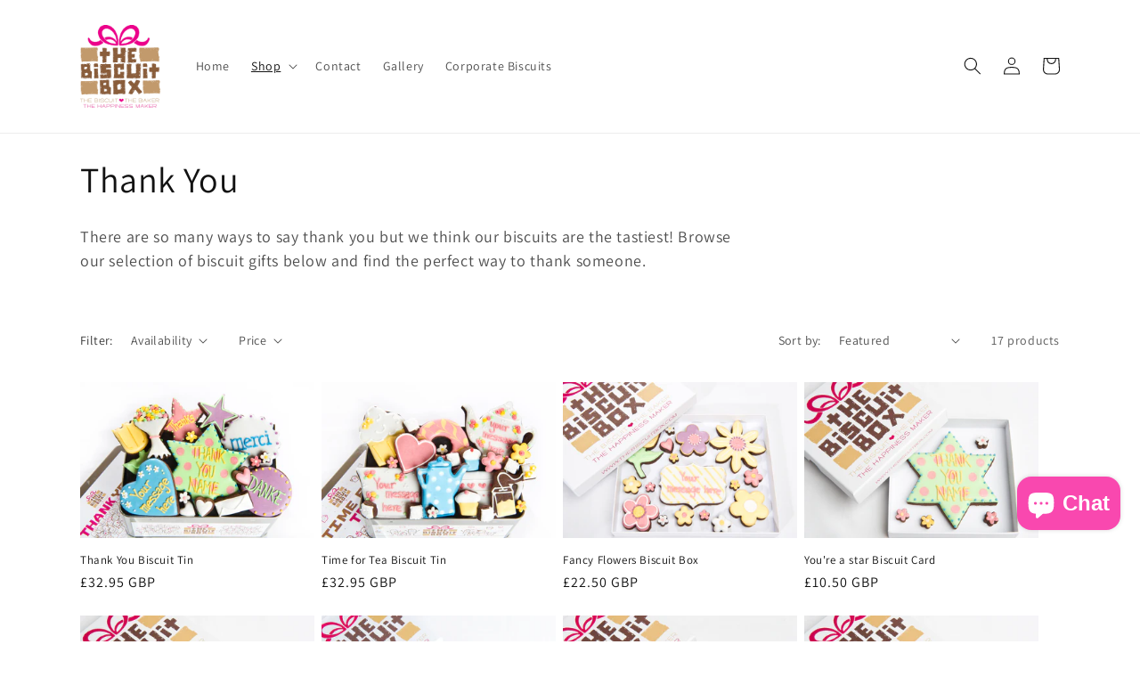

--- FILE ---
content_type: text/html; charset=utf-8
request_url: https://thebiscuitbox.com/en-je/collections/thank-you
body_size: 27952
content:
<!doctype html>
<html class="no-js" lang="en">
  <head>
    <meta charset="utf-8">
    <meta http-equiv="X-UA-Compatible" content="IE=edge">
    <meta name="viewport" content="width=device-width,initial-scale=1">
    <meta name="theme-color" content="">
    <link rel="canonical" href="https://thebiscuitbox.com/en-je/collections/thank-you">
    <link rel="preconnect" href="https://cdn.shopify.com" crossorigin><link rel="preconnect" href="https://fonts.shopifycdn.com" crossorigin><title>
      Thank You Biscuits | The Biscuit Box
</title>

    
      <meta name="description" content="When simply saying thank you isn&#39;t quite enough, send our tasty thank you biscuits boxes. Packed with hand iced biscuits, they will be thanking you after receiving this!">
    

    

<meta property="og:site_name" content="The Biscuit Box">
<meta property="og:url" content="https://thebiscuitbox.com/en-je/collections/thank-you">
<meta property="og:title" content="Thank You Biscuits | The Biscuit Box">
<meta property="og:type" content="website">
<meta property="og:description" content="When simply saying thank you isn&#39;t quite enough, send our tasty thank you biscuits boxes. Packed with hand iced biscuits, they will be thanking you after receiving this!"><meta property="og:image" content="http://thebiscuitbox.com/cdn/shop/collections/OPA_21-05-14-9_0.jpg?v=1657717291">
  <meta property="og:image:secure_url" content="https://thebiscuitbox.com/cdn/shop/collections/OPA_21-05-14-9_0.jpg?v=1657717291">
  <meta property="og:image:width" content="4903">
  <meta property="og:image:height" content="3263"><meta name="twitter:site" content="@jothebiscuitbox"><meta name="twitter:card" content="summary_large_image">
<meta name="twitter:title" content="Thank You Biscuits | The Biscuit Box">
<meta name="twitter:description" content="When simply saying thank you isn&#39;t quite enough, send our tasty thank you biscuits boxes. Packed with hand iced biscuits, they will be thanking you after receiving this!">


    <script src="//thebiscuitbox.com/cdn/shop/t/1/assets/global.js?v=24850326154503943211657699507" defer="defer"></script>
    <script>window.performance && window.performance.mark && window.performance.mark('shopify.content_for_header.start');</script><meta name="google-site-verification" content="_8jD_m-fqPcOfALnD1pXn-R1UwYRzd5ewzSSp9Sncbw">
<meta id="shopify-digital-wallet" name="shopify-digital-wallet" content="/65930887417/digital_wallets/dialog">
<meta name="shopify-checkout-api-token" content="c7d25fed502b5976d4cd602142143ffc">
<meta id="in-context-paypal-metadata" data-shop-id="65930887417" data-venmo-supported="false" data-environment="production" data-locale="en_US" data-paypal-v4="true" data-currency="GBP">
<link rel="alternate" type="application/atom+xml" title="Feed" href="/en-je/collections/thank-you.atom" />
<link rel="next" href="/en-je/collections/thank-you?page=2">
<link rel="alternate" hreflang="x-default" href="https://thebiscuitbox.com/collections/thank-you">
<link rel="alternate" hreflang="en" href="https://thebiscuitbox.com/collections/thank-you">
<link rel="alternate" hreflang="en-JE" href="https://thebiscuitbox.com/en-je/collections/thank-you">
<link rel="alternate" hreflang="en-GB" href="https://thebiscuitbox.com/en-gb/collections/thank-you">
<link rel="alternate" type="application/json+oembed" href="https://thebiscuitbox.com/en-je/collections/thank-you.oembed">
<script async="async" src="/checkouts/internal/preloads.js?locale=en-JE"></script>
<script id="shopify-features" type="application/json">{"accessToken":"c7d25fed502b5976d4cd602142143ffc","betas":["rich-media-storefront-analytics"],"domain":"thebiscuitbox.com","predictiveSearch":true,"shopId":65930887417,"locale":"en"}</script>
<script>var Shopify = Shopify || {};
Shopify.shop = "thebiscuitbox-1339.myshopify.com";
Shopify.locale = "en";
Shopify.currency = {"active":"GBP","rate":"1.0"};
Shopify.country = "JE";
Shopify.theme = {"name":"Dawn","id":134689423609,"schema_name":"Dawn","schema_version":"6.0.2","theme_store_id":887,"role":"main"};
Shopify.theme.handle = "null";
Shopify.theme.style = {"id":null,"handle":null};
Shopify.cdnHost = "thebiscuitbox.com/cdn";
Shopify.routes = Shopify.routes || {};
Shopify.routes.root = "/en-je/";</script>
<script type="module">!function(o){(o.Shopify=o.Shopify||{}).modules=!0}(window);</script>
<script>!function(o){function n(){var o=[];function n(){o.push(Array.prototype.slice.apply(arguments))}return n.q=o,n}var t=o.Shopify=o.Shopify||{};t.loadFeatures=n(),t.autoloadFeatures=n()}(window);</script>
<script id="shop-js-analytics" type="application/json">{"pageType":"collection"}</script>
<script defer="defer" async type="module" src="//thebiscuitbox.com/cdn/shopifycloud/shop-js/modules/v2/client.init-shop-cart-sync_C5BV16lS.en.esm.js"></script>
<script defer="defer" async type="module" src="//thebiscuitbox.com/cdn/shopifycloud/shop-js/modules/v2/chunk.common_CygWptCX.esm.js"></script>
<script type="module">
  await import("//thebiscuitbox.com/cdn/shopifycloud/shop-js/modules/v2/client.init-shop-cart-sync_C5BV16lS.en.esm.js");
await import("//thebiscuitbox.com/cdn/shopifycloud/shop-js/modules/v2/chunk.common_CygWptCX.esm.js");

  window.Shopify.SignInWithShop?.initShopCartSync?.({"fedCMEnabled":true,"windoidEnabled":true});

</script>
<script>(function() {
  var isLoaded = false;
  function asyncLoad() {
    if (isLoaded) return;
    isLoaded = true;
    var urls = ["https:\/\/chimpstatic.com\/mcjs-connected\/js\/users\/075212ac5de5bb472a10edc11\/e64b3c99497a2a4b5ddce83ee.js?shop=thebiscuitbox-1339.myshopify.com"];
    for (var i = 0; i < urls.length; i++) {
      var s = document.createElement('script');
      s.type = 'text/javascript';
      s.async = true;
      s.src = urls[i];
      var x = document.getElementsByTagName('script')[0];
      x.parentNode.insertBefore(s, x);
    }
  };
  if(window.attachEvent) {
    window.attachEvent('onload', asyncLoad);
  } else {
    window.addEventListener('load', asyncLoad, false);
  }
})();</script>
<script id="__st">var __st={"a":65930887417,"offset":0,"reqid":"9ec927ef-3abc-4edf-ad1a-049754688734-1768743574","pageurl":"thebiscuitbox.com\/en-je\/collections\/thank-you","u":"2a8dd04d53ef","p":"collection","rtyp":"collection","rid":399022031097};</script>
<script>window.ShopifyPaypalV4VisibilityTracking = true;</script>
<script id="captcha-bootstrap">!function(){'use strict';const t='contact',e='account',n='new_comment',o=[[t,t],['blogs',n],['comments',n],[t,'customer']],c=[[e,'customer_login'],[e,'guest_login'],[e,'recover_customer_password'],[e,'create_customer']],r=t=>t.map((([t,e])=>`form[action*='/${t}']:not([data-nocaptcha='true']) input[name='form_type'][value='${e}']`)).join(','),a=t=>()=>t?[...document.querySelectorAll(t)].map((t=>t.form)):[];function s(){const t=[...o],e=r(t);return a(e)}const i='password',u='form_key',d=['recaptcha-v3-token','g-recaptcha-response','h-captcha-response',i],f=()=>{try{return window.sessionStorage}catch{return}},m='__shopify_v',_=t=>t.elements[u];function p(t,e,n=!1){try{const o=window.sessionStorage,c=JSON.parse(o.getItem(e)),{data:r}=function(t){const{data:e,action:n}=t;return t[m]||n?{data:e,action:n}:{data:t,action:n}}(c);for(const[e,n]of Object.entries(r))t.elements[e]&&(t.elements[e].value=n);n&&o.removeItem(e)}catch(o){console.error('form repopulation failed',{error:o})}}const l='form_type',E='cptcha';function T(t){t.dataset[E]=!0}const w=window,h=w.document,L='Shopify',v='ce_forms',y='captcha';let A=!1;((t,e)=>{const n=(g='f06e6c50-85a8-45c8-87d0-21a2b65856fe',I='https://cdn.shopify.com/shopifycloud/storefront-forms-hcaptcha/ce_storefront_forms_captcha_hcaptcha.v1.5.2.iife.js',D={infoText:'Protected by hCaptcha',privacyText:'Privacy',termsText:'Terms'},(t,e,n)=>{const o=w[L][v],c=o.bindForm;if(c)return c(t,g,e,D).then(n);var r;o.q.push([[t,g,e,D],n]),r=I,A||(h.body.append(Object.assign(h.createElement('script'),{id:'captcha-provider',async:!0,src:r})),A=!0)});var g,I,D;w[L]=w[L]||{},w[L][v]=w[L][v]||{},w[L][v].q=[],w[L][y]=w[L][y]||{},w[L][y].protect=function(t,e){n(t,void 0,e),T(t)},Object.freeze(w[L][y]),function(t,e,n,w,h,L){const[v,y,A,g]=function(t,e,n){const i=e?o:[],u=t?c:[],d=[...i,...u],f=r(d),m=r(i),_=r(d.filter((([t,e])=>n.includes(e))));return[a(f),a(m),a(_),s()]}(w,h,L),I=t=>{const e=t.target;return e instanceof HTMLFormElement?e:e&&e.form},D=t=>v().includes(t);t.addEventListener('submit',(t=>{const e=I(t);if(!e)return;const n=D(e)&&!e.dataset.hcaptchaBound&&!e.dataset.recaptchaBound,o=_(e),c=g().includes(e)&&(!o||!o.value);(n||c)&&t.preventDefault(),c&&!n&&(function(t){try{if(!f())return;!function(t){const e=f();if(!e)return;const n=_(t);if(!n)return;const o=n.value;o&&e.removeItem(o)}(t);const e=Array.from(Array(32),(()=>Math.random().toString(36)[2])).join('');!function(t,e){_(t)||t.append(Object.assign(document.createElement('input'),{type:'hidden',name:u})),t.elements[u].value=e}(t,e),function(t,e){const n=f();if(!n)return;const o=[...t.querySelectorAll(`input[type='${i}']`)].map((({name:t})=>t)),c=[...d,...o],r={};for(const[a,s]of new FormData(t).entries())c.includes(a)||(r[a]=s);n.setItem(e,JSON.stringify({[m]:1,action:t.action,data:r}))}(t,e)}catch(e){console.error('failed to persist form',e)}}(e),e.submit())}));const S=(t,e)=>{t&&!t.dataset[E]&&(n(t,e.some((e=>e===t))),T(t))};for(const o of['focusin','change'])t.addEventListener(o,(t=>{const e=I(t);D(e)&&S(e,y())}));const B=e.get('form_key'),M=e.get(l),P=B&&M;t.addEventListener('DOMContentLoaded',(()=>{const t=y();if(P)for(const e of t)e.elements[l].value===M&&p(e,B);[...new Set([...A(),...v().filter((t=>'true'===t.dataset.shopifyCaptcha))])].forEach((e=>S(e,t)))}))}(h,new URLSearchParams(w.location.search),n,t,e,['guest_login'])})(!0,!0)}();</script>
<script integrity="sha256-4kQ18oKyAcykRKYeNunJcIwy7WH5gtpwJnB7kiuLZ1E=" data-source-attribution="shopify.loadfeatures" defer="defer" src="//thebiscuitbox.com/cdn/shopifycloud/storefront/assets/storefront/load_feature-a0a9edcb.js" crossorigin="anonymous"></script>
<script data-source-attribution="shopify.dynamic_checkout.dynamic.init">var Shopify=Shopify||{};Shopify.PaymentButton=Shopify.PaymentButton||{isStorefrontPortableWallets:!0,init:function(){window.Shopify.PaymentButton.init=function(){};var t=document.createElement("script");t.src="https://thebiscuitbox.com/cdn/shopifycloud/portable-wallets/latest/portable-wallets.en.js",t.type="module",document.head.appendChild(t)}};
</script>
<script data-source-attribution="shopify.dynamic_checkout.buyer_consent">
  function portableWalletsHideBuyerConsent(e){var t=document.getElementById("shopify-buyer-consent"),n=document.getElementById("shopify-subscription-policy-button");t&&n&&(t.classList.add("hidden"),t.setAttribute("aria-hidden","true"),n.removeEventListener("click",e))}function portableWalletsShowBuyerConsent(e){var t=document.getElementById("shopify-buyer-consent"),n=document.getElementById("shopify-subscription-policy-button");t&&n&&(t.classList.remove("hidden"),t.removeAttribute("aria-hidden"),n.addEventListener("click",e))}window.Shopify?.PaymentButton&&(window.Shopify.PaymentButton.hideBuyerConsent=portableWalletsHideBuyerConsent,window.Shopify.PaymentButton.showBuyerConsent=portableWalletsShowBuyerConsent);
</script>
<script data-source-attribution="shopify.dynamic_checkout.cart.bootstrap">document.addEventListener("DOMContentLoaded",(function(){function t(){return document.querySelector("shopify-accelerated-checkout-cart, shopify-accelerated-checkout")}if(t())Shopify.PaymentButton.init();else{new MutationObserver((function(e,n){t()&&(Shopify.PaymentButton.init(),n.disconnect())})).observe(document.body,{childList:!0,subtree:!0})}}));
</script>
<script id='scb4127' type='text/javascript' async='' src='https://thebiscuitbox.com/cdn/shopifycloud/privacy-banner/storefront-banner.js'></script><link id="shopify-accelerated-checkout-styles" rel="stylesheet" media="screen" href="https://thebiscuitbox.com/cdn/shopifycloud/portable-wallets/latest/accelerated-checkout-backwards-compat.css" crossorigin="anonymous">
<style id="shopify-accelerated-checkout-cart">
        #shopify-buyer-consent {
  margin-top: 1em;
  display: inline-block;
  width: 100%;
}

#shopify-buyer-consent.hidden {
  display: none;
}

#shopify-subscription-policy-button {
  background: none;
  border: none;
  padding: 0;
  text-decoration: underline;
  font-size: inherit;
  cursor: pointer;
}

#shopify-subscription-policy-button::before {
  box-shadow: none;
}

      </style>
<script id="sections-script" data-sections="header,footer" defer="defer" src="//thebiscuitbox.com/cdn/shop/t/1/compiled_assets/scripts.js?428"></script>
<script>window.performance && window.performance.mark && window.performance.mark('shopify.content_for_header.end');</script>


    <style data-shopify>
      @font-face {
  font-family: Assistant;
  font-weight: 400;
  font-style: normal;
  font-display: swap;
  src: url("//thebiscuitbox.com/cdn/fonts/assistant/assistant_n4.9120912a469cad1cc292572851508ca49d12e768.woff2") format("woff2"),
       url("//thebiscuitbox.com/cdn/fonts/assistant/assistant_n4.6e9875ce64e0fefcd3f4446b7ec9036b3ddd2985.woff") format("woff");
}

      @font-face {
  font-family: Assistant;
  font-weight: 700;
  font-style: normal;
  font-display: swap;
  src: url("//thebiscuitbox.com/cdn/fonts/assistant/assistant_n7.bf44452348ec8b8efa3aa3068825305886b1c83c.woff2") format("woff2"),
       url("//thebiscuitbox.com/cdn/fonts/assistant/assistant_n7.0c887fee83f6b3bda822f1150b912c72da0f7b64.woff") format("woff");
}

      
      
      @font-face {
  font-family: Assistant;
  font-weight: 400;
  font-style: normal;
  font-display: swap;
  src: url("//thebiscuitbox.com/cdn/fonts/assistant/assistant_n4.9120912a469cad1cc292572851508ca49d12e768.woff2") format("woff2"),
       url("//thebiscuitbox.com/cdn/fonts/assistant/assistant_n4.6e9875ce64e0fefcd3f4446b7ec9036b3ddd2985.woff") format("woff");
}


      :root {
        --font-body-family: Assistant, sans-serif;
        --font-body-style: normal;
        --font-body-weight: 400;
        --font-body-weight-bold: 700;

        --font-heading-family: Assistant, sans-serif;
        --font-heading-style: normal;
        --font-heading-weight: 400;

        --font-body-scale: 1.0;
        --font-heading-scale: 1.0;

        --color-base-text: 18, 18, 18;
        --color-shadow: 18, 18, 18;
        --color-base-background-1: 255, 255, 255;
        --color-base-background-2: 243, 243, 243;
        --color-base-solid-button-labels: 255, 255, 255;
        --color-base-outline-button-labels: 18, 18, 18;
        --color-base-accent-1: 18, 18, 18;
        --color-base-accent-2: 241, 17, 187;
        --payment-terms-background-color: #ffffff;

        --gradient-base-background-1: #ffffff;
        --gradient-base-background-2: #f3f3f3;
        --gradient-base-accent-1: #121212;
        --gradient-base-accent-2: #f111bb;

        --media-padding: px;
        --media-border-opacity: 0.05;
        --media-border-width: 1px;
        --media-radius: 0px;
        --media-shadow-opacity: 0.0;
        --media-shadow-horizontal-offset: 0px;
        --media-shadow-vertical-offset: 4px;
        --media-shadow-blur-radius: 5px;
        --media-shadow-visible: 0;

        --page-width: 120rem;
        --page-width-margin: 0rem;

        --card-image-padding: 0.0rem;
        --card-corner-radius: 0.0rem;
        --card-text-alignment: left;
        --card-border-width: 0.0rem;
        --card-border-opacity: 0.1;
        --card-shadow-opacity: 0.0;
        --card-shadow-visible: 0;
        --card-shadow-horizontal-offset: 0.0rem;
        --card-shadow-vertical-offset: 0.4rem;
        --card-shadow-blur-radius: 0.5rem;

        --badge-corner-radius: 4.0rem;

        --popup-border-width: 1px;
        --popup-border-opacity: 0.1;
        --popup-corner-radius: 0px;
        --popup-shadow-opacity: 0.0;
        --popup-shadow-horizontal-offset: 0px;
        --popup-shadow-vertical-offset: 4px;
        --popup-shadow-blur-radius: 5px;

        --drawer-border-width: 1px;
        --drawer-border-opacity: 0.1;
        --drawer-shadow-opacity: 0.0;
        --drawer-shadow-horizontal-offset: 0px;
        --drawer-shadow-vertical-offset: 4px;
        --drawer-shadow-blur-radius: 5px;

        --spacing-sections-desktop: 0px;
        --spacing-sections-mobile: 0px;

        --grid-desktop-vertical-spacing: 8px;
        --grid-desktop-horizontal-spacing: 8px;
        --grid-mobile-vertical-spacing: 4px;
        --grid-mobile-horizontal-spacing: 4px;

        --text-boxes-border-opacity: 0.1;
        --text-boxes-border-width: 0px;
        --text-boxes-radius: 0px;
        --text-boxes-shadow-opacity: 0.0;
        --text-boxes-shadow-visible: 0;
        --text-boxes-shadow-horizontal-offset: 0px;
        --text-boxes-shadow-vertical-offset: 4px;
        --text-boxes-shadow-blur-radius: 5px;

        --buttons-radius: 0px;
        --buttons-radius-outset: 0px;
        --buttons-border-width: 1px;
        --buttons-border-opacity: 1.0;
        --buttons-shadow-opacity: 0.0;
        --buttons-shadow-visible: 0;
        --buttons-shadow-horizontal-offset: 0px;
        --buttons-shadow-vertical-offset: 4px;
        --buttons-shadow-blur-radius: 5px;
        --buttons-border-offset: 0px;

        --inputs-radius: 0px;
        --inputs-border-width: 1px;
        --inputs-border-opacity: 0.55;
        --inputs-shadow-opacity: 0.0;
        --inputs-shadow-horizontal-offset: 0px;
        --inputs-margin-offset: 0px;
        --inputs-shadow-vertical-offset: 4px;
        --inputs-shadow-blur-radius: 5px;
        --inputs-radius-outset: 0px;

        --variant-pills-radius: 40px;
        --variant-pills-border-width: 1px;
        --variant-pills-border-opacity: 0.55;
        --variant-pills-shadow-opacity: 0.0;
        --variant-pills-shadow-horizontal-offset: 0px;
        --variant-pills-shadow-vertical-offset: 4px;
        --variant-pills-shadow-blur-radius: 5px;
      }

      *,
      *::before,
      *::after {
        box-sizing: inherit;
      }

      html {
        box-sizing: border-box;
        font-size: calc(var(--font-body-scale) * 62.5%);
        height: 100%;
      }

      body {
        display: grid;
        grid-template-rows: auto auto 1fr auto;
        grid-template-columns: 100%;
        min-height: 100%;
        margin: 0;
        font-size: 1.5rem;
        letter-spacing: 0.06rem;
        line-height: calc(1 + 0.8 / var(--font-body-scale));
        font-family: var(--font-body-family);
        font-style: var(--font-body-style);
        font-weight: var(--font-body-weight);
      }

      @media screen and (min-width: 750px) {
        body {
          font-size: 1.6rem;
        }
      }
    </style>

    <link href="//thebiscuitbox.com/cdn/shop/t/1/assets/base.css?v=91529303287140654741690367261" rel="stylesheet" type="text/css" media="all" />
<link rel="preload" as="font" href="//thebiscuitbox.com/cdn/fonts/assistant/assistant_n4.9120912a469cad1cc292572851508ca49d12e768.woff2" type="font/woff2" crossorigin><link rel="preload" as="font" href="//thebiscuitbox.com/cdn/fonts/assistant/assistant_n4.9120912a469cad1cc292572851508ca49d12e768.woff2" type="font/woff2" crossorigin><link rel="stylesheet" href="//thebiscuitbox.com/cdn/shop/t/1/assets/component-predictive-search.css?v=165644661289088488651657699502" media="print" onload="this.media='all'"><script>document.documentElement.className = document.documentElement.className.replace('no-js', 'js');
    if (Shopify.designMode) {
      document.documentElement.classList.add('shopify-design-mode');
    }
    </script>
  <link href="//thebiscuitbox.com/cdn/shop/t/1/assets/custom-fields.css?v=22656201399655097251662632548" rel="stylesheet" type="text/css" media="all" />
<script src="https://cdnjs.cloudflare.com/ajax/libs/jquery/3.6.0/jquery.min.js" integrity="sha512-894YE6QWD5I59HgZOGReFYm4dnWc1Qt5NtvYSaNcOP+u1T9qYdvdihz0PPSiiqn/+/3e7Jo4EaG7TubfWGUrMQ==" crossorigin="anonymous" referrerpolicy="no-referrer"></script>

<script>
  // Remove placeholder text in gift message box
  $(document).ready(function(){
    $('#order-notes').focus(function(){
      if($(this)[0].value.includes('Choose a gift message')) {
        $(this)[0].value = "";
      }
    });
  });
</script>
  
<script src="//thebiscuitbox.com/cdn/shop/t/1/assets/custom-fields-widgets.js?v=139276942021613749621662632549" defer="defer"></script>

<script>

  // Cookies
  function createCookie(name, value, days) {
      if (days) {
          var date = new Date();
          date.setTime(date.getTime() + (days * 24 * 60 * 60 * 1000));
          var expires = "; expires=" + date.toGMTString();
      }
      else var expires = "";               
  
      document.cookie = name + "=" + value + expires + "; path=/";
  }
  
  function readCookie(name) {
      var nameEQ = name + "=";
      var ca = document.cookie.split(';');
      for (var i = 0; i < ca.length; i++) {
          var c = ca[i];
          while (c.charAt(0) == ' ') c = c.substring(1, c.length);
          if (c.indexOf(nameEQ) == 0) return c.substring(nameEQ.length, c.length);
      }
      return null;
  }
  
  /* store message pop up */
  $(document).ready(function(){
    if($('.announcement-bar__message').length && !readCookie('overlay-closed')) {
      $('#notification-overlay p').text($('.announcement-bar__message').first().text());
      $('#notification-overlay').show();
      $('#notification-overlay #close').click(function(){
        createCookie('overlay-closed', 1, 1);
        $('#notification-overlay').hide();
      });
    }
  });
</script>

  
    <link href="https://cdn.jsdelivr.net/npm/nanogallery2@3/dist/css/nanogallery2.min.css" rel="stylesheet" type="text/css">

    <script src="https://cdn.jsdelivr.net/npm/nanogallery2@3/dist/jquery.nanogallery2.min.js" crossorigin="anonymous" referrerpolicy="no-referrer"></script>

    <script>

      // Nano gallery
      // Images should be uploaded in an unordered list with id="galleryContent"

      $(document).ready(function(){

        // load img items into array
        const ul = document.getElementById("galleryContent");
        if (!ul) {return};
        const imgs = ul.getElementsByTagName("img");

        let imgsArray = [];

        for ( i = 0; i < imgs.length; i++ ) {
          const img = imgs.item(i);
          const src = img.getAttribute("src");
          const alt = img.getAttribute("alt");

          const object = { src: `${src}`, srct: `${src}`, title: `${alt}` };
          imgsArray.push(object);
        }

        // create a div for the nanogallery
        const gallery = document.createElement("div");
        gallery.setAttribute("id", "nanogallery");
        gallery.setAttribute("height", "auto");
        // gallery.setAttribute("position", "relative");
        gallery.style.display = "block";
        ul.parentNode.parentNode.appendChild(gallery); 
       
        
        $("#nanogallery").nanogallery2({

          // GALLERY SETTINGS
          items: imgsArray,

          galleryDisplayMode: 'fullContent',
          gallerySorting: 'random',
          thumbnailDisplayOrder: 'random',

          thumbnailHeight: '200', thumbnailWidth: '200',
          thumbnailAlignment: 'scaled',
          thumbnailGutterWidth: 15, thumbnailGutterHeight: 15,
          thumbnailBorderHorizontal: 0, thumbnailBorderVertical: 0,

          thumbnailToolbarImage: null,
          thumbnailToolbarAlbum: null,
          thumbnailLabel: { display: false },
          
          // DISPLAY ANIMATION
          // for gallery
          galleryDisplayTransitionDuration: 500,
          // for thumbnails
          thumbnailDisplayTransition: 'scaleUp',
          thumbnailDisplayTransitionDuration: 1200,
          thumbnailDisplayTransitionEasing: 'easeInOutQuint',
          thumbnailDisplayInterval: 60,
          
          // THUMBNAIL HOVER ANIMATION
          thumbnailBuildInit2: 'image_scale_1.15',
          thumbnailHoverEffect2: 'thumbnail_scale_1.00_1.05_300|image_scale_1.15_1.00',
          touchAnimation: true,
          touchAutoOpenDelay: 500,
          
          // LIGHTBOX
          viewerToolbar: { display: false },
          viewerTools:    {
            topLeft:   'label',
            topRight:  'shareButton, rotateLeft, rotateRight, fullscreenButton, closeButton'
          },
          
          // GALLERY THEME
          galleryTheme : { 
            thumbnail: { background: '#111' },
          },
                    
          // DEEP LINKING
          locationHash: true         
     

        });
      });
      
    </script>
    
<!-- BEGIN app block: shopify://apps/zepto-product-personalizer/blocks/product_personalizer_main/7411210d-7b32-4c09-9455-e129e3be4729 -->
<!-- BEGIN app snippet: zepto_common --><script>
var pplr_cart = {"note":null,"attributes":{},"original_total_price":0,"total_price":0,"total_discount":0,"total_weight":0.0,"item_count":0,"items":[],"requires_shipping":false,"currency":"GBP","items_subtotal_price":0,"cart_level_discount_applications":[],"checkout_charge_amount":0};
var pplr_shop_currency = "GBP";
var pplr_enabled_currencies_size = 1;
var pplr_money_formate = "£{{amount}}";
var pplr_manual_theme_selector=["CartCount span , #CartCount , .cart-count","tr:has([name*=updates]) , .cart__table-row , .cart-drawer__item , .cart-item , .ajaxcart__row , .ajaxcart__product , [data-products]  .cart__item , .CartItem , .cart__row.cart-item:not(.ajaxcart_row) , .cart__row.responsive-table__row , .mini-products-list .item , .cart-product-item , .cart-product , .product-id.item-row , .cart-summary-item-container , .cart-item.cf , .js_cart_item , .cart__card","tr img:first,.cart-drawer__options , .cart-item__image ,  .AspectRatio img",".line-item__title, .meta span,.cart-drawer__options:last-of-type , .cart-drawer__item-properties , .cart__properties , .CartItem__PropertyList , .cart__item-meta .cart__product-properties , .properties , .item-details h6 small",".cart__item--price .cart__price , .CartItem__Price , .cart-collateral .price , .cart-summary-item__price-current , .cart_price .transcy-money , .bcpo-cart-item-original-price  ,  .final-price , .price-box span , .saso-cart-item-price  , .cart-drawer__item-price-container .cart-item__price , .cart-drawer__price .cart-item__original-price",".grid__item.one-half.text-right , .ajaxcart__price , .ajaxcart_product-price , .saso-cart-item-line-price , .cart__price .money , .bcpo-cart-item-original-line-price , .cart__item-total ,  .cart-item-total .money , .cart--total .price",".pplr_item_remove",".ajaxcart__qty , .PageContent , #CartContainer , .cart-summary-item__quantity , .mini_cart_items , .cart__cell--quantity , #mainContent , .cart-drawer__content , .cart__table tbody",".header__cart-price-bubble span[data-cart-price-bubble] , .cart-drawer__subtotal-value , .cart-drawer__subtotal-number , .ajaxcart__subtotal .grid .grid__item.one-third.text-right , .ajaxcart__subtotal , .cart__footer__value[data-cart-final] , .text-right.price.price--amount .price ,  .cart__item-sub div[data-subtotal] , .cart-cost .money , .cart__subtotal .money , .amount .theme-money , .cart_tot_price .transcy-money , .cart__total__money , .cart-subtotal__price , .cart__subtotal , .cart__subtotal-price .wcp-original-cart-total , #CartCost","form[action*=cart] [name=checkout]","Click To View Image"];
</script>
<script defer src="//cdn-zeptoapps.com/product-personalizer/pplr_common.js?v=18" ></script><!-- END app snippet -->

<!-- END app block --><script src="https://cdn.shopify.com/extensions/7bc9bb47-adfa-4267-963e-cadee5096caf/inbox-1252/assets/inbox-chat-loader.js" type="text/javascript" defer="defer"></script>
<link href="https://monorail-edge.shopifysvc.com" rel="dns-prefetch">
<script>(function(){if ("sendBeacon" in navigator && "performance" in window) {try {var session_token_from_headers = performance.getEntriesByType('navigation')[0].serverTiming.find(x => x.name == '_s').description;} catch {var session_token_from_headers = undefined;}var session_cookie_matches = document.cookie.match(/_shopify_s=([^;]*)/);var session_token_from_cookie = session_cookie_matches && session_cookie_matches.length === 2 ? session_cookie_matches[1] : "";var session_token = session_token_from_headers || session_token_from_cookie || "";function handle_abandonment_event(e) {var entries = performance.getEntries().filter(function(entry) {return /monorail-edge.shopifysvc.com/.test(entry.name);});if (!window.abandonment_tracked && entries.length === 0) {window.abandonment_tracked = true;var currentMs = Date.now();var navigation_start = performance.timing.navigationStart;var payload = {shop_id: 65930887417,url: window.location.href,navigation_start,duration: currentMs - navigation_start,session_token,page_type: "collection"};window.navigator.sendBeacon("https://monorail-edge.shopifysvc.com/v1/produce", JSON.stringify({schema_id: "online_store_buyer_site_abandonment/1.1",payload: payload,metadata: {event_created_at_ms: currentMs,event_sent_at_ms: currentMs}}));}}window.addEventListener('pagehide', handle_abandonment_event);}}());</script>
<script id="web-pixels-manager-setup">(function e(e,d,r,n,o){if(void 0===o&&(o={}),!Boolean(null===(a=null===(i=window.Shopify)||void 0===i?void 0:i.analytics)||void 0===a?void 0:a.replayQueue)){var i,a;window.Shopify=window.Shopify||{};var t=window.Shopify;t.analytics=t.analytics||{};var s=t.analytics;s.replayQueue=[],s.publish=function(e,d,r){return s.replayQueue.push([e,d,r]),!0};try{self.performance.mark("wpm:start")}catch(e){}var l=function(){var e={modern:/Edge?\/(1{2}[4-9]|1[2-9]\d|[2-9]\d{2}|\d{4,})\.\d+(\.\d+|)|Firefox\/(1{2}[4-9]|1[2-9]\d|[2-9]\d{2}|\d{4,})\.\d+(\.\d+|)|Chrom(ium|e)\/(9{2}|\d{3,})\.\d+(\.\d+|)|(Maci|X1{2}).+ Version\/(15\.\d+|(1[6-9]|[2-9]\d|\d{3,})\.\d+)([,.]\d+|)( \(\w+\)|)( Mobile\/\w+|) Safari\/|Chrome.+OPR\/(9{2}|\d{3,})\.\d+\.\d+|(CPU[ +]OS|iPhone[ +]OS|CPU[ +]iPhone|CPU IPhone OS|CPU iPad OS)[ +]+(15[._]\d+|(1[6-9]|[2-9]\d|\d{3,})[._]\d+)([._]\d+|)|Android:?[ /-](13[3-9]|1[4-9]\d|[2-9]\d{2}|\d{4,})(\.\d+|)(\.\d+|)|Android.+Firefox\/(13[5-9]|1[4-9]\d|[2-9]\d{2}|\d{4,})\.\d+(\.\d+|)|Android.+Chrom(ium|e)\/(13[3-9]|1[4-9]\d|[2-9]\d{2}|\d{4,})\.\d+(\.\d+|)|SamsungBrowser\/([2-9]\d|\d{3,})\.\d+/,legacy:/Edge?\/(1[6-9]|[2-9]\d|\d{3,})\.\d+(\.\d+|)|Firefox\/(5[4-9]|[6-9]\d|\d{3,})\.\d+(\.\d+|)|Chrom(ium|e)\/(5[1-9]|[6-9]\d|\d{3,})\.\d+(\.\d+|)([\d.]+$|.*Safari\/(?![\d.]+ Edge\/[\d.]+$))|(Maci|X1{2}).+ Version\/(10\.\d+|(1[1-9]|[2-9]\d|\d{3,})\.\d+)([,.]\d+|)( \(\w+\)|)( Mobile\/\w+|) Safari\/|Chrome.+OPR\/(3[89]|[4-9]\d|\d{3,})\.\d+\.\d+|(CPU[ +]OS|iPhone[ +]OS|CPU[ +]iPhone|CPU IPhone OS|CPU iPad OS)[ +]+(10[._]\d+|(1[1-9]|[2-9]\d|\d{3,})[._]\d+)([._]\d+|)|Android:?[ /-](13[3-9]|1[4-9]\d|[2-9]\d{2}|\d{4,})(\.\d+|)(\.\d+|)|Mobile Safari.+OPR\/([89]\d|\d{3,})\.\d+\.\d+|Android.+Firefox\/(13[5-9]|1[4-9]\d|[2-9]\d{2}|\d{4,})\.\d+(\.\d+|)|Android.+Chrom(ium|e)\/(13[3-9]|1[4-9]\d|[2-9]\d{2}|\d{4,})\.\d+(\.\d+|)|Android.+(UC? ?Browser|UCWEB|U3)[ /]?(15\.([5-9]|\d{2,})|(1[6-9]|[2-9]\d|\d{3,})\.\d+)\.\d+|SamsungBrowser\/(5\.\d+|([6-9]|\d{2,})\.\d+)|Android.+MQ{2}Browser\/(14(\.(9|\d{2,})|)|(1[5-9]|[2-9]\d|\d{3,})(\.\d+|))(\.\d+|)|K[Aa][Ii]OS\/(3\.\d+|([4-9]|\d{2,})\.\d+)(\.\d+|)/},d=e.modern,r=e.legacy,n=navigator.userAgent;return n.match(d)?"modern":n.match(r)?"legacy":"unknown"}(),u="modern"===l?"modern":"legacy",c=(null!=n?n:{modern:"",legacy:""})[u],f=function(e){return[e.baseUrl,"/wpm","/b",e.hashVersion,"modern"===e.buildTarget?"m":"l",".js"].join("")}({baseUrl:d,hashVersion:r,buildTarget:u}),m=function(e){var d=e.version,r=e.bundleTarget,n=e.surface,o=e.pageUrl,i=e.monorailEndpoint;return{emit:function(e){var a=e.status,t=e.errorMsg,s=(new Date).getTime(),l=JSON.stringify({metadata:{event_sent_at_ms:s},events:[{schema_id:"web_pixels_manager_load/3.1",payload:{version:d,bundle_target:r,page_url:o,status:a,surface:n,error_msg:t},metadata:{event_created_at_ms:s}}]});if(!i)return console&&console.warn&&console.warn("[Web Pixels Manager] No Monorail endpoint provided, skipping logging."),!1;try{return self.navigator.sendBeacon.bind(self.navigator)(i,l)}catch(e){}var u=new XMLHttpRequest;try{return u.open("POST",i,!0),u.setRequestHeader("Content-Type","text/plain"),u.send(l),!0}catch(e){return console&&console.warn&&console.warn("[Web Pixels Manager] Got an unhandled error while logging to Monorail."),!1}}}}({version:r,bundleTarget:l,surface:e.surface,pageUrl:self.location.href,monorailEndpoint:e.monorailEndpoint});try{o.browserTarget=l,function(e){var d=e.src,r=e.async,n=void 0===r||r,o=e.onload,i=e.onerror,a=e.sri,t=e.scriptDataAttributes,s=void 0===t?{}:t,l=document.createElement("script"),u=document.querySelector("head"),c=document.querySelector("body");if(l.async=n,l.src=d,a&&(l.integrity=a,l.crossOrigin="anonymous"),s)for(var f in s)if(Object.prototype.hasOwnProperty.call(s,f))try{l.dataset[f]=s[f]}catch(e){}if(o&&l.addEventListener("load",o),i&&l.addEventListener("error",i),u)u.appendChild(l);else{if(!c)throw new Error("Did not find a head or body element to append the script");c.appendChild(l)}}({src:f,async:!0,onload:function(){if(!function(){var e,d;return Boolean(null===(d=null===(e=window.Shopify)||void 0===e?void 0:e.analytics)||void 0===d?void 0:d.initialized)}()){var d=window.webPixelsManager.init(e)||void 0;if(d){var r=window.Shopify.analytics;r.replayQueue.forEach((function(e){var r=e[0],n=e[1],o=e[2];d.publishCustomEvent(r,n,o)})),r.replayQueue=[],r.publish=d.publishCustomEvent,r.visitor=d.visitor,r.initialized=!0}}},onerror:function(){return m.emit({status:"failed",errorMsg:"".concat(f," has failed to load")})},sri:function(e){var d=/^sha384-[A-Za-z0-9+/=]+$/;return"string"==typeof e&&d.test(e)}(c)?c:"",scriptDataAttributes:o}),m.emit({status:"loading"})}catch(e){m.emit({status:"failed",errorMsg:(null==e?void 0:e.message)||"Unknown error"})}}})({shopId: 65930887417,storefrontBaseUrl: "https://thebiscuitbox.com",extensionsBaseUrl: "https://extensions.shopifycdn.com/cdn/shopifycloud/web-pixels-manager",monorailEndpoint: "https://monorail-edge.shopifysvc.com/unstable/produce_batch",surface: "storefront-renderer",enabledBetaFlags: ["2dca8a86"],webPixelsConfigList: [{"id":"510787833","configuration":"{\"config\":\"{\\\"pixel_id\\\":\\\"G-66X21P95BD\\\",\\\"target_country\\\":\\\"GB\\\",\\\"gtag_events\\\":[{\\\"type\\\":\\\"begin_checkout\\\",\\\"action_label\\\":[\\\"G-66X21P95BD\\\",\\\"AW-11333605327\\\/zO7yCLu_qvAYEM-vpJwq\\\"]},{\\\"type\\\":\\\"search\\\",\\\"action_label\\\":[\\\"G-66X21P95BD\\\",\\\"AW-11333605327\\\/IZ7hCLW_qvAYEM-vpJwq\\\"]},{\\\"type\\\":\\\"view_item\\\",\\\"action_label\\\":[\\\"G-66X21P95BD\\\",\\\"AW-11333605327\\\/QAVCCLW8qvAYEM-vpJwq\\\",\\\"MC-4G311G1W18\\\"]},{\\\"type\\\":\\\"purchase\\\",\\\"action_label\\\":[\\\"G-66X21P95BD\\\",\\\"AW-11333605327\\\/ci86CK-8qvAYEM-vpJwq\\\",\\\"MC-4G311G1W18\\\"]},{\\\"type\\\":\\\"page_view\\\",\\\"action_label\\\":[\\\"G-66X21P95BD\\\",\\\"AW-11333605327\\\/N48ZCLK8qvAYEM-vpJwq\\\",\\\"MC-4G311G1W18\\\"]},{\\\"type\\\":\\\"add_payment_info\\\",\\\"action_label\\\":[\\\"G-66X21P95BD\\\",\\\"AW-11333605327\\\/UCEDCL6_qvAYEM-vpJwq\\\"]},{\\\"type\\\":\\\"add_to_cart\\\",\\\"action_label\\\":[\\\"G-66X21P95BD\\\",\\\"AW-11333605327\\\/jkDyCLi_qvAYEM-vpJwq\\\"]}],\\\"enable_monitoring_mode\\\":false}\"}","eventPayloadVersion":"v1","runtimeContext":"OPEN","scriptVersion":"b2a88bafab3e21179ed38636efcd8a93","type":"APP","apiClientId":1780363,"privacyPurposes":[],"dataSharingAdjustments":{"protectedCustomerApprovalScopes":["read_customer_address","read_customer_email","read_customer_name","read_customer_personal_data","read_customer_phone"]}},{"id":"shopify-app-pixel","configuration":"{}","eventPayloadVersion":"v1","runtimeContext":"STRICT","scriptVersion":"0450","apiClientId":"shopify-pixel","type":"APP","privacyPurposes":["ANALYTICS","MARKETING"]},{"id":"shopify-custom-pixel","eventPayloadVersion":"v1","runtimeContext":"LAX","scriptVersion":"0450","apiClientId":"shopify-pixel","type":"CUSTOM","privacyPurposes":["ANALYTICS","MARKETING"]}],isMerchantRequest: false,initData: {"shop":{"name":"The Biscuit Box","paymentSettings":{"currencyCode":"GBP"},"myshopifyDomain":"thebiscuitbox-1339.myshopify.com","countryCode":"GG","storefrontUrl":"https:\/\/thebiscuitbox.com\/en-je"},"customer":null,"cart":null,"checkout":null,"productVariants":[],"purchasingCompany":null},},"https://thebiscuitbox.com/cdn","fcfee988w5aeb613cpc8e4bc33m6693e112",{"modern":"","legacy":""},{"shopId":"65930887417","storefrontBaseUrl":"https:\/\/thebiscuitbox.com","extensionBaseUrl":"https:\/\/extensions.shopifycdn.com\/cdn\/shopifycloud\/web-pixels-manager","surface":"storefront-renderer","enabledBetaFlags":"[\"2dca8a86\"]","isMerchantRequest":"false","hashVersion":"fcfee988w5aeb613cpc8e4bc33m6693e112","publish":"custom","events":"[[\"page_viewed\",{}],[\"collection_viewed\",{\"collection\":{\"id\":\"399022031097\",\"title\":\"Thank You\",\"productVariants\":[{\"price\":{\"amount\":32.95,\"currencyCode\":\"GBP\"},\"product\":{\"title\":\"Thank You Biscuit Tin\",\"vendor\":\"The Biscuit Box\",\"id\":\"7688583643385\",\"untranslatedTitle\":\"Thank You Biscuit Tin\",\"url\":\"\/en-je\/products\/thank-you-biscuit-tin\",\"type\":\"Biscuit Tin\"},\"id\":\"43009901428985\",\"image\":{\"src\":\"\/\/thebiscuitbox.com\/cdn\/shop\/products\/OPA21-05-14-9_0.jpg?v=1657717076\"},\"sku\":\"\",\"title\":\"Default Title\",\"untranslatedTitle\":\"Default Title\"},{\"price\":{\"amount\":32.95,\"currencyCode\":\"GBP\"},\"product\":{\"title\":\"Time for Tea Biscuit Tin\",\"vendor\":\"The Biscuit Box\",\"id\":\"7688486846713\",\"untranslatedTitle\":\"Time for Tea Biscuit Tin\",\"url\":\"\/en-je\/products\/time-for-tea-biscuit-tin\",\"type\":\"Biscuit Tin\"},\"id\":\"43009360298233\",\"image\":{\"src\":\"\/\/thebiscuitbox.com\/cdn\/shop\/products\/OPA21-05-14-15.jpg?v=1657705335\"},\"sku\":\"\",\"title\":\"Default Title\",\"untranslatedTitle\":\"Default Title\"},{\"price\":{\"amount\":22.5,\"currencyCode\":\"GBP\"},\"product\":{\"title\":\"Fancy Flowers Biscuit Box\",\"vendor\":\"The Biscuit Box\",\"id\":\"7694094369017\",\"untranslatedTitle\":\"Fancy Flowers Biscuit Box\",\"url\":\"\/en-je\/products\/fancy-flowers-biscuit-box-1\",\"type\":\"Biscuit Box\"},\"id\":\"43029506457849\",\"image\":{\"src\":\"\/\/thebiscuitbox.com\/cdn\/shop\/products\/OPA21-05-14-28_91dd08ff-812e-42e8-adf6-c2e1e915242e.jpg?v=1658151518\"},\"sku\":\"\",\"title\":\"Default Title\",\"untranslatedTitle\":\"Default Title\"},{\"price\":{\"amount\":10.5,\"currencyCode\":\"GBP\"},\"product\":{\"title\":\"You're a star Biscuit Card\",\"vendor\":\"The Biscuit Box\",\"id\":\"7688592261369\",\"untranslatedTitle\":\"You're a star Biscuit Card\",\"url\":\"\/en-je\/products\/youre-a-star-biscuit-card\",\"type\":\"Biscuit Card\"},\"id\":\"43009925349625\",\"image\":{\"src\":\"\/\/thebiscuitbox.com\/cdn\/shop\/products\/OPA21-05-14-124.jpg?v=1657717650\"},\"sku\":\"\",\"title\":\"Default Title\",\"untranslatedTitle\":\"Default Title\"},{\"price\":{\"amount\":10.5,\"currencyCode\":\"GBP\"},\"product\":{\"title\":\"Thanks Biscuit Card\",\"vendor\":\"The Biscuit Box\",\"id\":\"7688617066745\",\"untranslatedTitle\":\"Thanks Biscuit Card\",\"url\":\"\/en-je\/products\/thanks-biscuit-card\",\"type\":\"Biscuit Card\"},\"id\":\"43010023063801\",\"image\":{\"src\":\"\/\/thebiscuitbox.com\/cdn\/shop\/products\/OPA21-05-14-126.jpg?v=1657718798\"},\"sku\":\"\",\"title\":\"Default Title\",\"untranslatedTitle\":\"Default Title\"},{\"price\":{\"amount\":10.75,\"currencyCode\":\"GBP\"},\"product\":{\"title\":\"Teapot Biscuit Card\",\"vendor\":\"The Biscuit Box\",\"id\":\"7688536588537\",\"untranslatedTitle\":\"Teapot Biscuit Card\",\"url\":\"\/en-je\/products\/teapot-biscuit-card\",\"type\":\"\"},\"id\":\"43009652392185\",\"image\":{\"src\":\"\/\/thebiscuitbox.com\/cdn\/shop\/products\/OPA29-05-14_3of4.jpg?v=1657711728\"},\"sku\":\"\",\"title\":\"Default Title\",\"untranslatedTitle\":\"Default Title\"},{\"price\":{\"amount\":10.5,\"currencyCode\":\"GBP\"},\"product\":{\"title\":\"Teacup Biscuit card\",\"vendor\":\"The Biscuit Box\",\"id\":\"7688552907001\",\"untranslatedTitle\":\"Teacup Biscuit card\",\"url\":\"\/en-je\/products\/teacup-biscuit-card\",\"type\":\"\"},\"id\":\"43009730969849\",\"image\":{\"src\":\"\/\/thebiscuitbox.com\/cdn\/shop\/products\/OPA21-05-14-89.jpg?v=1657713801\"},\"sku\":\"\",\"title\":\"Default Title\",\"untranslatedTitle\":\"Default Title\"},{\"price\":{\"amount\":10.5,\"currencyCode\":\"GBP\"},\"product\":{\"title\":\"Merci Biscuit Card\",\"vendor\":\"The Biscuit Box\",\"id\":\"7688602976505\",\"untranslatedTitle\":\"Merci Biscuit Card\",\"url\":\"\/en-je\/products\/merci-biscuit-card\",\"type\":\"\"},\"id\":\"43009959362809\",\"image\":{\"src\":\"\/\/thebiscuitbox.com\/cdn\/shop\/products\/OPA21-05-14-123.jpg?v=1657718644\"},\"sku\":\"\",\"title\":\"Default Title\",\"untranslatedTitle\":\"Default Title\"},{\"price\":{\"amount\":10.75,\"currencyCode\":\"GBP\"},\"product\":{\"title\":\"Thanks a Latte Biscuit Card\",\"vendor\":\"The Biscuit Box\",\"id\":\"7877259165945\",\"untranslatedTitle\":\"Thanks a Latte Biscuit Card\",\"url\":\"\/en-je\/products\/thanks-a-latte-biscuit-card\",\"type\":\"Biscuit Card\"},\"id\":\"43662061568249\",\"image\":{\"src\":\"\/\/thebiscuitbox.com\/cdn\/shop\/products\/23C_82671_236Cropped.jpg?v=1674843331\"},\"sku\":\"\",\"title\":\"Default Title\",\"untranslatedTitle\":\"Default Title\"},{\"price\":{\"amount\":10.75,\"currencyCode\":\"GBP\"},\"product\":{\"title\":\"You are awesome Biscuit Card\",\"vendor\":\"The Biscuit Box\",\"id\":\"7877254611193\",\"untranslatedTitle\":\"You are awesome Biscuit Card\",\"url\":\"\/en-je\/products\/you-are-awesome-biscuit-card\",\"type\":\"Biscuit Card\"},\"id\":\"43662043545849\",\"image\":{\"src\":\"\/\/thebiscuitbox.com\/cdn\/shop\/products\/23C_82671_238Cropped-3.jpg?v=1674843160\"},\"sku\":\"\",\"title\":\"Default Title\",\"untranslatedTitle\":\"Default Title\"},{\"price\":{\"amount\":10.5,\"currencyCode\":\"GBP\"},\"product\":{\"title\":\"Say it with flowers Biscuit Card\",\"vendor\":\"The Biscuit Box\",\"id\":\"7688612806905\",\"untranslatedTitle\":\"Say it with flowers Biscuit Card\",\"url\":\"\/en-je\/products\/say-it-with-flowers-biscuit-card\",\"type\":\"Biscuit Card\"},\"id\":\"43010002485497\",\"image\":{\"src\":\"\/\/thebiscuitbox.com\/cdn\/shop\/products\/OPA21-05-14-128.jpg?v=1657718575\"},\"sku\":\"\",\"title\":\"Default Title\",\"untranslatedTitle\":\"Default Title\"},{\"price\":{\"amount\":10.5,\"currencyCode\":\"GBP\"},\"product\":{\"title\":\"Flowers Biscuit Card\",\"vendor\":\"The Biscuit Box\",\"id\":\"7688618180857\",\"untranslatedTitle\":\"Flowers Biscuit Card\",\"url\":\"\/en-je\/products\/flowers-biscuit-card\",\"type\":\"Biscuit Card\"},\"id\":\"43010032697593\",\"image\":{\"src\":\"\/\/thebiscuitbox.com\/cdn\/shop\/products\/OPA21-05-14-113.jpg?v=1657718944\"},\"sku\":\"\",\"title\":\"Default Title\",\"untranslatedTitle\":\"Default Title\"},{\"price\":{\"amount\":10.75,\"currencyCode\":\"GBP\"},\"product\":{\"title\":\"Llama Biscuit Card\",\"vendor\":\"The Biscuit Box\",\"id\":\"7867546468601\",\"untranslatedTitle\":\"Llama Biscuit Card\",\"url\":\"\/en-je\/products\/llama-biscuit-card\",\"type\":\"Biscuit Card\"},\"id\":\"43630686568697\",\"image\":{\"src\":\"\/\/thebiscuitbox.com\/cdn\/shop\/products\/2E726B68-81B6-4411-837E-AE343845515D_1_201_aCropped.jpg?v=1673961080\"},\"sku\":\"\",\"title\":\"Default Title\",\"untranslatedTitle\":\"Default Title\"},{\"price\":{\"amount\":42.75,\"currencyCode\":\"GBP\"},\"product\":{\"title\":\"Bespoke Biscuit Tin\",\"vendor\":\"The Biscuit Box\",\"id\":\"7688619163897\",\"untranslatedTitle\":\"Bespoke Biscuit Tin\",\"url\":\"\/en-je\/products\/bespoke-biscuit-tin\",\"type\":\"Biscuit Tin\"},\"id\":\"43010042003705\",\"image\":{\"src\":\"\/\/thebiscuitbox.com\/cdn\/shop\/products\/OPA29-05-14_4of4.jpg?v=1657719107\"},\"sku\":\"\",\"title\":\"Default Title\",\"untranslatedTitle\":\"Default Title\"},{\"price\":{\"amount\":29.75,\"currencyCode\":\"GBP\"},\"product\":{\"title\":\"Bespoke Biscuit Box\",\"vendor\":\"The Biscuit Box\",\"id\":\"7689425387769\",\"untranslatedTitle\":\"Bespoke Biscuit Box\",\"url\":\"\/en-je\/products\/bespoke-biscuit-box\",\"type\":\"Biscuit Box\"},\"id\":\"43013890965753\",\"image\":{\"src\":\"\/\/thebiscuitbox.com\/cdn\/shop\/products\/OPA21-05-14-155_0_a7cc9d34-8772-400f-9f18-b1f69eb5c85f.jpg?v=1657791976\"},\"sku\":\"\",\"title\":\"Default Title\",\"untranslatedTitle\":\"Default Title\"},{\"price\":{\"amount\":14.75,\"currencyCode\":\"GBP\"},\"product\":{\"title\":\"Bespoke Biscuit card\",\"vendor\":\"The Biscuit Box\",\"id\":\"7688557887737\",\"untranslatedTitle\":\"Bespoke Biscuit card\",\"url\":\"\/en-je\/products\/bespoke-biscuit-card\",\"type\":\"\"},\"id\":\"43009754169593\",\"image\":{\"src\":\"\/\/thebiscuitbox.com\/cdn\/shop\/products\/OPA21-05-14-154_4_5939a7ed-c654-4637-a91b-1c43d4d11ef7.jpg?v=1657714511\"},\"sku\":\"\",\"title\":\"Default Title\",\"untranslatedTitle\":\"Default Title\"}]}}]]"});</script><script>
  window.ShopifyAnalytics = window.ShopifyAnalytics || {};
  window.ShopifyAnalytics.meta = window.ShopifyAnalytics.meta || {};
  window.ShopifyAnalytics.meta.currency = 'GBP';
  var meta = {"products":[{"id":7688583643385,"gid":"gid:\/\/shopify\/Product\/7688583643385","vendor":"The Biscuit Box","type":"Biscuit Tin","handle":"thank-you-biscuit-tin","variants":[{"id":43009901428985,"price":3295,"name":"Thank You Biscuit Tin","public_title":null,"sku":""}],"remote":false},{"id":7688486846713,"gid":"gid:\/\/shopify\/Product\/7688486846713","vendor":"The Biscuit Box","type":"Biscuit Tin","handle":"time-for-tea-biscuit-tin","variants":[{"id":43009360298233,"price":3295,"name":"Time for Tea Biscuit Tin","public_title":null,"sku":""}],"remote":false},{"id":7694094369017,"gid":"gid:\/\/shopify\/Product\/7694094369017","vendor":"The Biscuit Box","type":"Biscuit Box","handle":"fancy-flowers-biscuit-box-1","variants":[{"id":43029506457849,"price":2250,"name":"Fancy Flowers Biscuit Box","public_title":null,"sku":""}],"remote":false},{"id":7688592261369,"gid":"gid:\/\/shopify\/Product\/7688592261369","vendor":"The Biscuit Box","type":"Biscuit Card","handle":"youre-a-star-biscuit-card","variants":[{"id":43009925349625,"price":1050,"name":"You're a star Biscuit Card","public_title":null,"sku":""}],"remote":false},{"id":7688617066745,"gid":"gid:\/\/shopify\/Product\/7688617066745","vendor":"The Biscuit Box","type":"Biscuit Card","handle":"thanks-biscuit-card","variants":[{"id":43010023063801,"price":1050,"name":"Thanks Biscuit Card","public_title":null,"sku":""}],"remote":false},{"id":7688536588537,"gid":"gid:\/\/shopify\/Product\/7688536588537","vendor":"The Biscuit Box","type":"","handle":"teapot-biscuit-card","variants":[{"id":43009652392185,"price":1075,"name":"Teapot Biscuit Card","public_title":null,"sku":""}],"remote":false},{"id":7688552907001,"gid":"gid:\/\/shopify\/Product\/7688552907001","vendor":"The Biscuit Box","type":"","handle":"teacup-biscuit-card","variants":[{"id":43009730969849,"price":1050,"name":"Teacup Biscuit card","public_title":null,"sku":""}],"remote":false},{"id":7688602976505,"gid":"gid:\/\/shopify\/Product\/7688602976505","vendor":"The Biscuit Box","type":"","handle":"merci-biscuit-card","variants":[{"id":43009959362809,"price":1050,"name":"Merci Biscuit Card","public_title":null,"sku":""}],"remote":false},{"id":7877259165945,"gid":"gid:\/\/shopify\/Product\/7877259165945","vendor":"The Biscuit Box","type":"Biscuit Card","handle":"thanks-a-latte-biscuit-card","variants":[{"id":43662061568249,"price":1075,"name":"Thanks a Latte Biscuit Card","public_title":null,"sku":""}],"remote":false},{"id":7877254611193,"gid":"gid:\/\/shopify\/Product\/7877254611193","vendor":"The Biscuit Box","type":"Biscuit Card","handle":"you-are-awesome-biscuit-card","variants":[{"id":43662043545849,"price":1075,"name":"You are awesome Biscuit Card","public_title":null,"sku":""}],"remote":false},{"id":7688612806905,"gid":"gid:\/\/shopify\/Product\/7688612806905","vendor":"The Biscuit Box","type":"Biscuit Card","handle":"say-it-with-flowers-biscuit-card","variants":[{"id":43010002485497,"price":1050,"name":"Say it with flowers Biscuit Card","public_title":null,"sku":""}],"remote":false},{"id":7688618180857,"gid":"gid:\/\/shopify\/Product\/7688618180857","vendor":"The Biscuit Box","type":"Biscuit Card","handle":"flowers-biscuit-card","variants":[{"id":43010032697593,"price":1050,"name":"Flowers Biscuit Card","public_title":null,"sku":""}],"remote":false},{"id":7867546468601,"gid":"gid:\/\/shopify\/Product\/7867546468601","vendor":"The Biscuit Box","type":"Biscuit Card","handle":"llama-biscuit-card","variants":[{"id":43630686568697,"price":1075,"name":"Llama Biscuit Card","public_title":null,"sku":""}],"remote":false},{"id":7688619163897,"gid":"gid:\/\/shopify\/Product\/7688619163897","vendor":"The Biscuit Box","type":"Biscuit Tin","handle":"bespoke-biscuit-tin","variants":[{"id":43010042003705,"price":4275,"name":"Bespoke Biscuit Tin","public_title":null,"sku":""}],"remote":false},{"id":7689425387769,"gid":"gid:\/\/shopify\/Product\/7689425387769","vendor":"The Biscuit Box","type":"Biscuit Box","handle":"bespoke-biscuit-box","variants":[{"id":43013890965753,"price":2975,"name":"Bespoke Biscuit Box","public_title":null,"sku":""}],"remote":false},{"id":7688557887737,"gid":"gid:\/\/shopify\/Product\/7688557887737","vendor":"The Biscuit Box","type":"","handle":"bespoke-biscuit-card","variants":[{"id":43009754169593,"price":1475,"name":"Bespoke Biscuit card","public_title":null,"sku":""}],"remote":false}],"page":{"pageType":"collection","resourceType":"collection","resourceId":399022031097,"requestId":"9ec927ef-3abc-4edf-ad1a-049754688734-1768743574"}};
  for (var attr in meta) {
    window.ShopifyAnalytics.meta[attr] = meta[attr];
  }
</script>
<script class="analytics">
  (function () {
    var customDocumentWrite = function(content) {
      var jquery = null;

      if (window.jQuery) {
        jquery = window.jQuery;
      } else if (window.Checkout && window.Checkout.$) {
        jquery = window.Checkout.$;
      }

      if (jquery) {
        jquery('body').append(content);
      }
    };

    var hasLoggedConversion = function(token) {
      if (token) {
        return document.cookie.indexOf('loggedConversion=' + token) !== -1;
      }
      return false;
    }

    var setCookieIfConversion = function(token) {
      if (token) {
        var twoMonthsFromNow = new Date(Date.now());
        twoMonthsFromNow.setMonth(twoMonthsFromNow.getMonth() + 2);

        document.cookie = 'loggedConversion=' + token + '; expires=' + twoMonthsFromNow;
      }
    }

    var trekkie = window.ShopifyAnalytics.lib = window.trekkie = window.trekkie || [];
    if (trekkie.integrations) {
      return;
    }
    trekkie.methods = [
      'identify',
      'page',
      'ready',
      'track',
      'trackForm',
      'trackLink'
    ];
    trekkie.factory = function(method) {
      return function() {
        var args = Array.prototype.slice.call(arguments);
        args.unshift(method);
        trekkie.push(args);
        return trekkie;
      };
    };
    for (var i = 0; i < trekkie.methods.length; i++) {
      var key = trekkie.methods[i];
      trekkie[key] = trekkie.factory(key);
    }
    trekkie.load = function(config) {
      trekkie.config = config || {};
      trekkie.config.initialDocumentCookie = document.cookie;
      var first = document.getElementsByTagName('script')[0];
      var script = document.createElement('script');
      script.type = 'text/javascript';
      script.onerror = function(e) {
        var scriptFallback = document.createElement('script');
        scriptFallback.type = 'text/javascript';
        scriptFallback.onerror = function(error) {
                var Monorail = {
      produce: function produce(monorailDomain, schemaId, payload) {
        var currentMs = new Date().getTime();
        var event = {
          schema_id: schemaId,
          payload: payload,
          metadata: {
            event_created_at_ms: currentMs,
            event_sent_at_ms: currentMs
          }
        };
        return Monorail.sendRequest("https://" + monorailDomain + "/v1/produce", JSON.stringify(event));
      },
      sendRequest: function sendRequest(endpointUrl, payload) {
        // Try the sendBeacon API
        if (window && window.navigator && typeof window.navigator.sendBeacon === 'function' && typeof window.Blob === 'function' && !Monorail.isIos12()) {
          var blobData = new window.Blob([payload], {
            type: 'text/plain'
          });

          if (window.navigator.sendBeacon(endpointUrl, blobData)) {
            return true;
          } // sendBeacon was not successful

        } // XHR beacon

        var xhr = new XMLHttpRequest();

        try {
          xhr.open('POST', endpointUrl);
          xhr.setRequestHeader('Content-Type', 'text/plain');
          xhr.send(payload);
        } catch (e) {
          console.log(e);
        }

        return false;
      },
      isIos12: function isIos12() {
        return window.navigator.userAgent.lastIndexOf('iPhone; CPU iPhone OS 12_') !== -1 || window.navigator.userAgent.lastIndexOf('iPad; CPU OS 12_') !== -1;
      }
    };
    Monorail.produce('monorail-edge.shopifysvc.com',
      'trekkie_storefront_load_errors/1.1',
      {shop_id: 65930887417,
      theme_id: 134689423609,
      app_name: "storefront",
      context_url: window.location.href,
      source_url: "//thebiscuitbox.com/cdn/s/trekkie.storefront.cd680fe47e6c39ca5d5df5f0a32d569bc48c0f27.min.js"});

        };
        scriptFallback.async = true;
        scriptFallback.src = '//thebiscuitbox.com/cdn/s/trekkie.storefront.cd680fe47e6c39ca5d5df5f0a32d569bc48c0f27.min.js';
        first.parentNode.insertBefore(scriptFallback, first);
      };
      script.async = true;
      script.src = '//thebiscuitbox.com/cdn/s/trekkie.storefront.cd680fe47e6c39ca5d5df5f0a32d569bc48c0f27.min.js';
      first.parentNode.insertBefore(script, first);
    };
    trekkie.load(
      {"Trekkie":{"appName":"storefront","development":false,"defaultAttributes":{"shopId":65930887417,"isMerchantRequest":null,"themeId":134689423609,"themeCityHash":"12912622985840341018","contentLanguage":"en","currency":"GBP","eventMetadataId":"df142aa7-ea75-4b3b-86ea-f150da10a4bf"},"isServerSideCookieWritingEnabled":true,"monorailRegion":"shop_domain","enabledBetaFlags":["65f19447"]},"Session Attribution":{},"S2S":{"facebookCapiEnabled":false,"source":"trekkie-storefront-renderer","apiClientId":580111}}
    );

    var loaded = false;
    trekkie.ready(function() {
      if (loaded) return;
      loaded = true;

      window.ShopifyAnalytics.lib = window.trekkie;

      var originalDocumentWrite = document.write;
      document.write = customDocumentWrite;
      try { window.ShopifyAnalytics.merchantGoogleAnalytics.call(this); } catch(error) {};
      document.write = originalDocumentWrite;

      window.ShopifyAnalytics.lib.page(null,{"pageType":"collection","resourceType":"collection","resourceId":399022031097,"requestId":"9ec927ef-3abc-4edf-ad1a-049754688734-1768743574","shopifyEmitted":true});

      var match = window.location.pathname.match(/checkouts\/(.+)\/(thank_you|post_purchase)/)
      var token = match? match[1]: undefined;
      if (!hasLoggedConversion(token)) {
        setCookieIfConversion(token);
        window.ShopifyAnalytics.lib.track("Viewed Product Category",{"currency":"GBP","category":"Collection: thank-you","collectionName":"thank-you","collectionId":399022031097,"nonInteraction":true},undefined,undefined,{"shopifyEmitted":true});
      }
    });


        var eventsListenerScript = document.createElement('script');
        eventsListenerScript.async = true;
        eventsListenerScript.src = "//thebiscuitbox.com/cdn/shopifycloud/storefront/assets/shop_events_listener-3da45d37.js";
        document.getElementsByTagName('head')[0].appendChild(eventsListenerScript);

})();</script>
<script
  defer
  src="https://thebiscuitbox.com/cdn/shopifycloud/perf-kit/shopify-perf-kit-3.0.4.min.js"
  data-application="storefront-renderer"
  data-shop-id="65930887417"
  data-render-region="gcp-us-central1"
  data-page-type="collection"
  data-theme-instance-id="134689423609"
  data-theme-name="Dawn"
  data-theme-version="6.0.2"
  data-monorail-region="shop_domain"
  data-resource-timing-sampling-rate="10"
  data-shs="true"
  data-shs-beacon="true"
  data-shs-export-with-fetch="true"
  data-shs-logs-sample-rate="1"
  data-shs-beacon-endpoint="https://thebiscuitbox.com/api/collect"
></script>
</head>

  <body class="gradient">
    
    <a class="skip-to-content-link button visually-hidden" href="#MainContent">
      Skip to content
    </a><div id="shopify-section-announcement-bar" class="shopify-section">
</div>
    <div id="shopify-section-header" class="shopify-section section-header"><link rel="stylesheet" href="//thebiscuitbox.com/cdn/shop/t/1/assets/component-list-menu.css?v=151968516119678728991657699511" media="print" onload="this.media='all'">
<link rel="stylesheet" href="//thebiscuitbox.com/cdn/shop/t/1/assets/component-search.css?v=96455689198851321781657699494" media="print" onload="this.media='all'">
<link rel="stylesheet" href="//thebiscuitbox.com/cdn/shop/t/1/assets/component-menu-drawer.css?v=182311192829367774911657699499" media="print" onload="this.media='all'">
<link rel="stylesheet" href="//thebiscuitbox.com/cdn/shop/t/1/assets/component-cart-notification.css?v=119852831333870967341657699491" media="print" onload="this.media='all'">
<link rel="stylesheet" href="//thebiscuitbox.com/cdn/shop/t/1/assets/component-cart-items.css?v=23917223812499722491657699526" media="print" onload="this.media='all'"><link rel="stylesheet" href="//thebiscuitbox.com/cdn/shop/t/1/assets/component-price.css?v=112673864592427438181657699499" media="print" onload="this.media='all'">
  <link rel="stylesheet" href="//thebiscuitbox.com/cdn/shop/t/1/assets/component-loading-overlay.css?v=167310470843593579841657699529" media="print" onload="this.media='all'"><noscript><link href="//thebiscuitbox.com/cdn/shop/t/1/assets/component-list-menu.css?v=151968516119678728991657699511" rel="stylesheet" type="text/css" media="all" /></noscript>
<noscript><link href="//thebiscuitbox.com/cdn/shop/t/1/assets/component-search.css?v=96455689198851321781657699494" rel="stylesheet" type="text/css" media="all" /></noscript>
<noscript><link href="//thebiscuitbox.com/cdn/shop/t/1/assets/component-menu-drawer.css?v=182311192829367774911657699499" rel="stylesheet" type="text/css" media="all" /></noscript>
<noscript><link href="//thebiscuitbox.com/cdn/shop/t/1/assets/component-cart-notification.css?v=119852831333870967341657699491" rel="stylesheet" type="text/css" media="all" /></noscript>
<noscript><link href="//thebiscuitbox.com/cdn/shop/t/1/assets/component-cart-items.css?v=23917223812499722491657699526" rel="stylesheet" type="text/css" media="all" /></noscript>

<style>
  header-drawer {
    justify-self: start;
    margin-left: -1.2rem;
  }

  .header__heading-logo {
    max-width: 90px;
  }

  @media screen and (min-width: 990px) {
    header-drawer {
      display: none;
    }
  }

  .menu-drawer-container {
    display: flex;
  }

  .list-menu {
    list-style: none;
    padding: 0;
    margin: 0;
  }

  .list-menu--inline {
    display: inline-flex;
    flex-wrap: wrap;
  }

  summary.list-menu__item {
    padding-right: 2.7rem;
  }

  .list-menu__item {
    display: flex;
    align-items: center;
    line-height: calc(1 + 0.3 / var(--font-body-scale));
  }

  .list-menu__item--link {
    text-decoration: none;
    padding-bottom: 1rem;
    padding-top: 1rem;
    line-height: calc(1 + 0.8 / var(--font-body-scale));
  }

  @media screen and (min-width: 750px) {
    .list-menu__item--link {
      padding-bottom: 0.5rem;
      padding-top: 0.5rem;
    }
  }
</style><style data-shopify>.header {
    padding-top: 10px;
    padding-bottom: 10px;
  }

  .section-header {
    margin-bottom: 0px;
  }

  @media screen and (min-width: 750px) {
    .section-header {
      margin-bottom: 0px;
    }
  }

  @media screen and (min-width: 990px) {
    .header {
      padding-top: 20px;
      padding-bottom: 20px;
    }
  }</style><script src="//thebiscuitbox.com/cdn/shop/t/1/assets/details-disclosure.js?v=153497636716254413831657699521" defer="defer"></script>
<script src="//thebiscuitbox.com/cdn/shop/t/1/assets/details-modal.js?v=4511761896672669691657699520" defer="defer"></script>
<script src="//thebiscuitbox.com/cdn/shop/t/1/assets/cart-notification.js?v=31179948596492670111657699498" defer="defer"></script><svg xmlns="http://www.w3.org/2000/svg" class="hidden">
  <symbol id="icon-search" viewbox="0 0 18 19" fill="none">
    <path fill-rule="evenodd" clip-rule="evenodd" d="M11.03 11.68A5.784 5.784 0 112.85 3.5a5.784 5.784 0 018.18 8.18zm.26 1.12a6.78 6.78 0 11.72-.7l5.4 5.4a.5.5 0 11-.71.7l-5.41-5.4z" fill="currentColor"/>
  </symbol>

  <symbol id="icon-close" class="icon icon-close" fill="none" viewBox="0 0 18 17">
    <path d="M.865 15.978a.5.5 0 00.707.707l7.433-7.431 7.579 7.282a.501.501 0 00.846-.37.5.5 0 00-.153-.351L9.712 8.546l7.417-7.416a.5.5 0 10-.707-.708L8.991 7.853 1.413.573a.5.5 0 10-.693.72l7.563 7.268-7.418 7.417z" fill="currentColor">
  </symbol>
</svg>
<sticky-header class="header-wrapper color-background-1 gradient header-wrapper--border-bottom">
  <header class="header header--middle-left page-width header--has-menu"><header-drawer data-breakpoint="tablet">
        <details id="Details-menu-drawer-container" class="menu-drawer-container">
          <summary class="header__icon header__icon--menu header__icon--summary link focus-inset" aria-label="Menu">
            <span>
              <svg xmlns="http://www.w3.org/2000/svg" aria-hidden="true" focusable="false" role="presentation" class="icon icon-hamburger" fill="none" viewBox="0 0 18 16">
  <path d="M1 .5a.5.5 0 100 1h15.71a.5.5 0 000-1H1zM.5 8a.5.5 0 01.5-.5h15.71a.5.5 0 010 1H1A.5.5 0 01.5 8zm0 7a.5.5 0 01.5-.5h15.71a.5.5 0 010 1H1a.5.5 0 01-.5-.5z" fill="currentColor">
</svg>

              <svg xmlns="http://www.w3.org/2000/svg" aria-hidden="true" focusable="false" role="presentation" class="icon icon-close" fill="none" viewBox="0 0 18 17">
  <path d="M.865 15.978a.5.5 0 00.707.707l7.433-7.431 7.579 7.282a.501.501 0 00.846-.37.5.5 0 00-.153-.351L9.712 8.546l7.417-7.416a.5.5 0 10-.707-.708L8.991 7.853 1.413.573a.5.5 0 10-.693.72l7.563 7.268-7.418 7.417z" fill="currentColor">
</svg>

            </span>
          </summary>
          <div id="menu-drawer" class="gradient menu-drawer motion-reduce" tabindex="-1">
            <div class="menu-drawer__inner-container">
              <div class="menu-drawer__navigation-container">
                <nav class="menu-drawer__navigation">
                  <ul class="menu-drawer__menu has-submenu list-menu" role="list"><li><a href="/en-je" class="menu-drawer__menu-item list-menu__item link link--text focus-inset">
                            Home
                          </a></li><li><details id="Details-menu-drawer-menu-item-2">
                            <summary class="menu-drawer__menu-item list-menu__item link link--text focus-inset menu-drawer__menu-item--active">
                              Shop
                              <svg viewBox="0 0 14 10" fill="none" aria-hidden="true" focusable="false" role="presentation" class="icon icon-arrow" xmlns="http://www.w3.org/2000/svg">
  <path fill-rule="evenodd" clip-rule="evenodd" d="M8.537.808a.5.5 0 01.817-.162l4 4a.5.5 0 010 .708l-4 4a.5.5 0 11-.708-.708L11.793 5.5H1a.5.5 0 010-1h10.793L8.646 1.354a.5.5 0 01-.109-.546z" fill="currentColor">
</svg>

                              <svg aria-hidden="true" focusable="false" role="presentation" class="icon icon-caret" viewBox="0 0 10 6">
  <path fill-rule="evenodd" clip-rule="evenodd" d="M9.354.646a.5.5 0 00-.708 0L5 4.293 1.354.646a.5.5 0 00-.708.708l4 4a.5.5 0 00.708 0l4-4a.5.5 0 000-.708z" fill="currentColor">
</svg>

                            </summary>
                            <div id="link-Shop" class="menu-drawer__submenu has-submenu gradient motion-reduce" tabindex="-1">
                              <div class="menu-drawer__inner-submenu">
                                <button class="menu-drawer__close-button link link--text focus-inset" aria-expanded="true">
                                  <svg viewBox="0 0 14 10" fill="none" aria-hidden="true" focusable="false" role="presentation" class="icon icon-arrow" xmlns="http://www.w3.org/2000/svg">
  <path fill-rule="evenodd" clip-rule="evenodd" d="M8.537.808a.5.5 0 01.817-.162l4 4a.5.5 0 010 .708l-4 4a.5.5 0 11-.708-.708L11.793 5.5H1a.5.5 0 010-1h10.793L8.646 1.354a.5.5 0 01-.109-.546z" fill="currentColor">
</svg>

                                  Shop
                                </button>
                                <ul class="menu-drawer__menu list-menu" role="list" tabindex="-1"><li><a href="/en-je/collections/new-baby-biscuits" class="menu-drawer__menu-item link link--text list-menu__item focus-inset">
                                          New Baby Biscuits
                                        </a></li><li><a href="/en-je/collections/birthday-biscuits" class="menu-drawer__menu-item link link--text list-menu__item focus-inset">
                                          Birthday Biscuits
                                        </a></li><li><a href="/en-je/collections/teacher-biscuits" class="menu-drawer__menu-item link link--text list-menu__item focus-inset">
                                          Teacher Biscuits
                                        </a></li><li><a href="/en-je/collections/thank-you" class="menu-drawer__menu-item link link--text list-menu__item focus-inset menu-drawer__menu-item--active" aria-current="page">
                                          Thank You Biscuits
                                        </a></li><li><a href="/en-je/collections/bespoke-biscuits" class="menu-drawer__menu-item link link--text list-menu__item focus-inset">
                                          Bespoke Biscuits
                                        </a></li><li><a href="/en-je/collections/get-well-soon-biscuits" class="menu-drawer__menu-item link link--text list-menu__item focus-inset">
                                          Get Well Soon Biscuits
                                        </a></li><li><a href="/en-je/collections/new-home-collection" class="menu-drawer__menu-item link link--text list-menu__item focus-inset">
                                          New Home Biscuits
                                        </a></li><li><a href="/en-je/collections/seaside-biscuits" class="menu-drawer__menu-item link link--text list-menu__item focus-inset">
                                          Seaside Biscuits
                                        </a></li><li><a href="/en-je/collections/gardening-biscuits" class="menu-drawer__menu-item link link--text list-menu__item focus-inset">
                                          Gardening Biscuits
                                        </a></li><li><a href="/en-je/collections/time-for-tea-biscuit-tin" class="menu-drawer__menu-item link link--text list-menu__item focus-inset">
                                          Tea Time Biscuits
                                        </a></li><li><a href="/en-je/collections/wedding-biscuits" class="menu-drawer__menu-item link link--text list-menu__item focus-inset">
                                          Wedding Biscuits
                                        </a></li><li><a href="/en-je/collections/occasions" class="menu-drawer__menu-item link link--text list-menu__item focus-inset">
                                          Occasions Biscuits
                                        </a></li><li><a href="/en-je/collections/guernsey-biscuits" class="menu-drawer__menu-item link link--text list-menu__item focus-inset">
                                          Guernsey Biscuits
                                        </a></li><li><a href="/en-je/collections/fashion-biscuits" class="menu-drawer__menu-item link link--text list-menu__item focus-inset">
                                          Fashion Biscuits
                                        </a></li><li><a href="/en-je/collections/happy-halloween-biscuits" class="menu-drawer__menu-item link link--text list-menu__item focus-inset">
                                          Halloween Biscuits
                                        </a></li><li><a href="/en-je/collections/christmas-biscuits" class="menu-drawer__menu-item link link--text list-menu__item focus-inset">
                                          Christmas Biscuits
                                        </a></li><li><a href="/en-je/collections/valentines-biscuits" class="menu-drawer__menu-item link link--text list-menu__item focus-inset">
                                          Valentines Biscuits
                                        </a></li><li><a href="/en-je/collections/fathers-day-biscuits" class="menu-drawer__menu-item link link--text list-menu__item focus-inset">
                                          Father&#39;s Day Biscuits
                                        </a></li><li><a href="/en-je/collections/employee-appreciation-day" class="menu-drawer__menu-item link link--text list-menu__item focus-inset">
                                          Employee Appreciation Day
                                        </a></li><li><a href="/en-je/collections/easter-biscuits" class="menu-drawer__menu-item link link--text list-menu__item focus-inset">
                                          Easter Biscuits
                                        </a></li><li><a href="/en-je/collections/mothers-day-biscuits" class="menu-drawer__menu-item link link--text list-menu__item focus-inset">
                                          Mother&#39;s Day Biscuits
                                        </a></li></ul>
                              </div>
                            </div>
                          </details></li><li><a href="/en-je/pages/contact" class="menu-drawer__menu-item list-menu__item link link--text focus-inset">
                            Contact
                          </a></li><li><a href="/en-je/pages/gallery-1" class="menu-drawer__menu-item list-menu__item link link--text focus-inset">
                            Gallery
                          </a></li><li><a href="/en-je/collections/corporate-biscuits" class="menu-drawer__menu-item list-menu__item link link--text focus-inset">
                            Corporate Biscuits
                          </a></li></ul>
                </nav>
                <div class="menu-drawer__utility-links"><a href="/en-je/account/login" class="menu-drawer__account link focus-inset h5">
                      <svg xmlns="http://www.w3.org/2000/svg" aria-hidden="true" focusable="false" role="presentation" class="icon icon-account" fill="none" viewBox="0 0 18 19">
  <path fill-rule="evenodd" clip-rule="evenodd" d="M6 4.5a3 3 0 116 0 3 3 0 01-6 0zm3-4a4 4 0 100 8 4 4 0 000-8zm5.58 12.15c1.12.82 1.83 2.24 1.91 4.85H1.51c.08-2.6.79-4.03 1.9-4.85C4.66 11.75 6.5 11.5 9 11.5s4.35.26 5.58 1.15zM9 10.5c-2.5 0-4.65.24-6.17 1.35C1.27 12.98.5 14.93.5 18v.5h17V18c0-3.07-.77-5.02-2.33-6.15-1.52-1.1-3.67-1.35-6.17-1.35z" fill="currentColor">
</svg>

Log in</a><ul class="list list-social list-unstyled" role="list"><li class="list-social__item">
                        <a href="https://twitter.com/jothebiscuitbox" class="list-social__link link"><svg aria-hidden="true" focusable="false" role="presentation" class="icon icon-twitter" viewBox="0 0 18 15">
  <path fill="currentColor" d="M17.64 2.6a7.33 7.33 0 01-1.75 1.82c0 .05 0 .13.02.23l.02.23a9.97 9.97 0 01-1.69 5.54c-.57.85-1.24 1.62-2.02 2.28a9.09 9.09 0 01-2.82 1.6 10.23 10.23 0 01-8.9-.98c.34.02.61.04.83.04 1.64 0 3.1-.5 4.38-1.5a3.6 3.6 0 01-3.3-2.45A2.91 2.91 0 004 9.35a3.47 3.47 0 01-2.02-1.21 3.37 3.37 0 01-.8-2.22v-.03c.46.24.98.37 1.58.4a3.45 3.45 0 01-1.54-2.9c0-.61.14-1.2.45-1.79a9.68 9.68 0 003.2 2.6 10 10 0 004.08 1.07 3 3 0 01-.13-.8c0-.97.34-1.8 1.03-2.48A3.45 3.45 0 0112.4.96a3.49 3.49 0 012.54 1.1c.8-.15 1.54-.44 2.23-.85a3.4 3.4 0 01-1.54 1.94c.74-.1 1.4-.28 2.01-.54z">
</svg>
<span class="visually-hidden">Twitter</span>
                        </a>
                      </li><li class="list-social__item">
                        <a href="https://www.facebook.com/profile.php?id=100063271265618&is_tour_dismissed=true" class="list-social__link link"><svg aria-hidden="true" focusable="false" role="presentation" class="icon icon-facebook" viewBox="0 0 18 18">
  <path fill="currentColor" d="M16.42.61c.27 0 .5.1.69.28.19.2.28.42.28.7v15.44c0 .27-.1.5-.28.69a.94.94 0 01-.7.28h-4.39v-6.7h2.25l.31-2.65h-2.56v-1.7c0-.4.1-.72.28-.93.18-.2.5-.32 1-.32h1.37V3.35c-.6-.06-1.27-.1-2.01-.1-1.01 0-1.83.3-2.45.9-.62.6-.93 1.44-.93 2.53v1.97H7.04v2.65h2.24V18H.98c-.28 0-.5-.1-.7-.28a.94.94 0 01-.28-.7V1.59c0-.27.1-.5.28-.69a.94.94 0 01.7-.28h15.44z">
</svg>
<span class="visually-hidden">Facebook</span>
                        </a>
                      </li><li class="list-social__item">
                        <a href="https://www.instagram.com/thebiscuitbox/?hl=en" class="list-social__link link"><svg aria-hidden="true" focusable="false" role="presentation" class="icon icon-instagram" viewBox="0 0 18 18">
  <path fill="currentColor" d="M8.77 1.58c2.34 0 2.62.01 3.54.05.86.04 1.32.18 1.63.3.41.17.7.35 1.01.66.3.3.5.6.65 1 .12.32.27.78.3 1.64.05.92.06 1.2.06 3.54s-.01 2.62-.05 3.54a4.79 4.79 0 01-.3 1.63c-.17.41-.35.7-.66 1.01-.3.3-.6.5-1.01.66-.31.12-.77.26-1.63.3-.92.04-1.2.05-3.54.05s-2.62 0-3.55-.05a4.79 4.79 0 01-1.62-.3c-.42-.16-.7-.35-1.01-.66-.31-.3-.5-.6-.66-1a4.87 4.87 0 01-.3-1.64c-.04-.92-.05-1.2-.05-3.54s0-2.62.05-3.54c.04-.86.18-1.32.3-1.63.16-.41.35-.7.66-1.01.3-.3.6-.5 1-.65.32-.12.78-.27 1.63-.3.93-.05 1.2-.06 3.55-.06zm0-1.58C6.39 0 6.09.01 5.15.05c-.93.04-1.57.2-2.13.4-.57.23-1.06.54-1.55 1.02C1 1.96.7 2.45.46 3.02c-.22.56-.37 1.2-.4 2.13C0 6.1 0 6.4 0 8.77s.01 2.68.05 3.61c.04.94.2 1.57.4 2.13.23.58.54 1.07 1.02 1.56.49.48.98.78 1.55 1.01.56.22 1.2.37 2.13.4.94.05 1.24.06 3.62.06 2.39 0 2.68-.01 3.62-.05.93-.04 1.57-.2 2.13-.41a4.27 4.27 0 001.55-1.01c.49-.49.79-.98 1.01-1.56.22-.55.37-1.19.41-2.13.04-.93.05-1.23.05-3.61 0-2.39 0-2.68-.05-3.62a6.47 6.47 0 00-.4-2.13 4.27 4.27 0 00-1.02-1.55A4.35 4.35 0 0014.52.46a6.43 6.43 0 00-2.13-.41A69 69 0 008.77 0z"/>
  <path fill="currentColor" d="M8.8 4a4.5 4.5 0 100 9 4.5 4.5 0 000-9zm0 7.43a2.92 2.92 0 110-5.85 2.92 2.92 0 010 5.85zM13.43 5a1.05 1.05 0 100-2.1 1.05 1.05 0 000 2.1z">
</svg>
<span class="visually-hidden">Instagram</span>
                        </a>
                      </li></ul>
                </div>
              </div>
            </div>
          </div>
        </details>
      </header-drawer><a href="/en-je" class="header__heading-link link link--text focus-inset"><img src="//thebiscuitbox.com/cdn/shop/files/The_Biscuit_box_logo_finalX_2.jpg?v=1657700456" alt="The Biscuit Box" srcset="//thebiscuitbox.com/cdn/shop/files/The_Biscuit_box_logo_finalX_2.jpg?v=1657700456&amp;width=50 50w, //thebiscuitbox.com/cdn/shop/files/The_Biscuit_box_logo_finalX_2.jpg?v=1657700456&amp;width=100 100w, //thebiscuitbox.com/cdn/shop/files/The_Biscuit_box_logo_finalX_2.jpg?v=1657700456&amp;width=150 150w, //thebiscuitbox.com/cdn/shop/files/The_Biscuit_box_logo_finalX_2.jpg?v=1657700456&amp;width=200 200w, //thebiscuitbox.com/cdn/shop/files/The_Biscuit_box_logo_finalX_2.jpg?v=1657700456&amp;width=250 250w, //thebiscuitbox.com/cdn/shop/files/The_Biscuit_box_logo_finalX_2.jpg?v=1657700456&amp;width=300 300w, //thebiscuitbox.com/cdn/shop/files/The_Biscuit_box_logo_finalX_2.jpg?v=1657700456&amp;width=400 400w, //thebiscuitbox.com/cdn/shop/files/The_Biscuit_box_logo_finalX_2.jpg?v=1657700456&amp;width=500 500w" width="90" height="93.92489400363417" class="header__heading-logo">
</a><nav class="header__inline-menu">
          <ul class="list-menu list-menu--inline" role="list"><li><a href="/en-je" class="header__menu-item header__menu-item list-menu__item link link--text focus-inset">
                    <span>Home</span>
                  </a></li><li><header-menu>
                    <details id="Details-HeaderMenu-2">
                      <summary class="header__menu-item list-menu__item link focus-inset">
                        <span class="header__active-menu-item">Shop</span>
                        <svg aria-hidden="true" focusable="false" role="presentation" class="icon icon-caret" viewBox="0 0 10 6">
  <path fill-rule="evenodd" clip-rule="evenodd" d="M9.354.646a.5.5 0 00-.708 0L5 4.293 1.354.646a.5.5 0 00-.708.708l4 4a.5.5 0 00.708 0l4-4a.5.5 0 000-.708z" fill="currentColor">
</svg>

                      </summary>
                      <ul id="HeaderMenu-MenuList-2" class="header__submenu list-menu list-menu--disclosure gradient caption-large motion-reduce global-settings-popup" role="list" tabindex="-1"><li><a href="/en-je/collections/new-baby-biscuits" class="header__menu-item list-menu__item link link--text focus-inset caption-large">
                                New Baby Biscuits
                              </a></li><li><a href="/en-je/collections/birthday-biscuits" class="header__menu-item list-menu__item link link--text focus-inset caption-large">
                                Birthday Biscuits
                              </a></li><li><a href="/en-je/collections/teacher-biscuits" class="header__menu-item list-menu__item link link--text focus-inset caption-large">
                                Teacher Biscuits
                              </a></li><li><a href="/en-je/collections/thank-you" class="header__menu-item list-menu__item link link--text focus-inset caption-large list-menu__item--active" aria-current="page">
                                Thank You Biscuits
                              </a></li><li><a href="/en-je/collections/bespoke-biscuits" class="header__menu-item list-menu__item link link--text focus-inset caption-large">
                                Bespoke Biscuits
                              </a></li><li><a href="/en-je/collections/get-well-soon-biscuits" class="header__menu-item list-menu__item link link--text focus-inset caption-large">
                                Get Well Soon Biscuits
                              </a></li><li><a href="/en-je/collections/new-home-collection" class="header__menu-item list-menu__item link link--text focus-inset caption-large">
                                New Home Biscuits
                              </a></li><li><a href="/en-je/collections/seaside-biscuits" class="header__menu-item list-menu__item link link--text focus-inset caption-large">
                                Seaside Biscuits
                              </a></li><li><a href="/en-je/collections/gardening-biscuits" class="header__menu-item list-menu__item link link--text focus-inset caption-large">
                                Gardening Biscuits
                              </a></li><li><a href="/en-je/collections/time-for-tea-biscuit-tin" class="header__menu-item list-menu__item link link--text focus-inset caption-large">
                                Tea Time Biscuits
                              </a></li><li><a href="/en-je/collections/wedding-biscuits" class="header__menu-item list-menu__item link link--text focus-inset caption-large">
                                Wedding Biscuits
                              </a></li><li><a href="/en-je/collections/occasions" class="header__menu-item list-menu__item link link--text focus-inset caption-large">
                                Occasions Biscuits
                              </a></li><li><a href="/en-je/collections/guernsey-biscuits" class="header__menu-item list-menu__item link link--text focus-inset caption-large">
                                Guernsey Biscuits
                              </a></li><li><a href="/en-je/collections/fashion-biscuits" class="header__menu-item list-menu__item link link--text focus-inset caption-large">
                                Fashion Biscuits
                              </a></li><li><a href="/en-je/collections/happy-halloween-biscuits" class="header__menu-item list-menu__item link link--text focus-inset caption-large">
                                Halloween Biscuits
                              </a></li><li><a href="/en-je/collections/christmas-biscuits" class="header__menu-item list-menu__item link link--text focus-inset caption-large">
                                Christmas Biscuits
                              </a></li><li><a href="/en-je/collections/valentines-biscuits" class="header__menu-item list-menu__item link link--text focus-inset caption-large">
                                Valentines Biscuits
                              </a></li><li><a href="/en-je/collections/fathers-day-biscuits" class="header__menu-item list-menu__item link link--text focus-inset caption-large">
                                Father&#39;s Day Biscuits
                              </a></li><li><a href="/en-je/collections/employee-appreciation-day" class="header__menu-item list-menu__item link link--text focus-inset caption-large">
                                Employee Appreciation Day
                              </a></li><li><a href="/en-je/collections/easter-biscuits" class="header__menu-item list-menu__item link link--text focus-inset caption-large">
                                Easter Biscuits
                              </a></li><li><a href="/en-je/collections/mothers-day-biscuits" class="header__menu-item list-menu__item link link--text focus-inset caption-large">
                                Mother&#39;s Day Biscuits
                              </a></li></ul>
                    </details>
                  </header-menu></li><li><a href="/en-je/pages/contact" class="header__menu-item header__menu-item list-menu__item link link--text focus-inset">
                    <span>Contact</span>
                  </a></li><li><a href="/en-je/pages/gallery-1" class="header__menu-item header__menu-item list-menu__item link link--text focus-inset">
                    <span>Gallery</span>
                  </a></li><li><a href="/en-je/collections/corporate-biscuits" class="header__menu-item header__menu-item list-menu__item link link--text focus-inset">
                    <span>Corporate Biscuits</span>
                  </a></li></ul>
        </nav><div class="header__icons">
      <details-modal class="header__search">
        <details>
          <summary class="header__icon header__icon--search header__icon--summary link focus-inset modal__toggle" aria-haspopup="dialog" aria-label="Search">
            <span>
              <svg class="modal__toggle-open icon icon-search" aria-hidden="true" focusable="false" role="presentation">
                <use href="#icon-search">
              </svg>
              <svg class="modal__toggle-close icon icon-close" aria-hidden="true" focusable="false" role="presentation">
                <use href="#icon-close">
              </svg>
            </span>
          </summary>
          <div class="search-modal modal__content gradient" role="dialog" aria-modal="true" aria-label="Search">
            <div class="modal-overlay"></div>
            <div class="search-modal__content search-modal__content-bottom" tabindex="-1"><predictive-search class="search-modal__form" data-loading-text="Loading..."><form action="/en-je/search" method="get" role="search" class="search search-modal__form">
                  <div class="field">
                    <input class="search__input field__input"
                      id="Search-In-Modal"
                      type="search"
                      name="q"
                      value=""
                      placeholder="Search"role="combobox"
                        aria-expanded="false"
                        aria-owns="predictive-search-results-list"
                        aria-controls="predictive-search-results-list"
                        aria-haspopup="listbox"
                        aria-autocomplete="list"
                        autocorrect="off"
                        autocomplete="off"
                        autocapitalize="off"
                        spellcheck="false">
                    <label class="field__label" for="Search-In-Modal">Search</label>
                    <input type="hidden" name="options[prefix]" value="last">
                    <button class="search__button field__button" aria-label="Search">
                      <svg class="icon icon-search" aria-hidden="true" focusable="false" role="presentation">
                        <use href="#icon-search">
                      </svg>
                    </button>
                  </div><div class="predictive-search predictive-search--header" tabindex="-1" data-predictive-search>
                      <div class="predictive-search__loading-state">
                        <svg aria-hidden="true" focusable="false" role="presentation" class="spinner" viewBox="0 0 66 66" xmlns="http://www.w3.org/2000/svg">
                          <circle class="path" fill="none" stroke-width="6" cx="33" cy="33" r="30"></circle>
                        </svg>
                      </div>
                    </div>

                    <span class="predictive-search-status visually-hidden" role="status" aria-hidden="true"></span></form></predictive-search><button type="button" class="search-modal__close-button modal__close-button link link--text focus-inset" aria-label="Close">
                <svg class="icon icon-close" aria-hidden="true" focusable="false" role="presentation">
                  <use href="#icon-close">
                </svg>
              </button>
            </div>
          </div>
        </details>
      </details-modal><a href="/en-je/account/login" class="header__icon header__icon--account link focus-inset small-hide">
          <svg xmlns="http://www.w3.org/2000/svg" aria-hidden="true" focusable="false" role="presentation" class="icon icon-account" fill="none" viewBox="0 0 18 19">
  <path fill-rule="evenodd" clip-rule="evenodd" d="M6 4.5a3 3 0 116 0 3 3 0 01-6 0zm3-4a4 4 0 100 8 4 4 0 000-8zm5.58 12.15c1.12.82 1.83 2.24 1.91 4.85H1.51c.08-2.6.79-4.03 1.9-4.85C4.66 11.75 6.5 11.5 9 11.5s4.35.26 5.58 1.15zM9 10.5c-2.5 0-4.65.24-6.17 1.35C1.27 12.98.5 14.93.5 18v.5h17V18c0-3.07-.77-5.02-2.33-6.15-1.52-1.1-3.67-1.35-6.17-1.35z" fill="currentColor">
</svg>

          <span class="visually-hidden">Log in</span>
        </a><a href="/en-je/cart" class="header__icon header__icon--cart link focus-inset" id="cart-icon-bubble"><svg class="icon icon-cart-empty" aria-hidden="true" focusable="false" role="presentation" xmlns="http://www.w3.org/2000/svg" viewBox="0 0 40 40" fill="none">
  <path d="m15.75 11.8h-3.16l-.77 11.6a5 5 0 0 0 4.99 5.34h7.38a5 5 0 0 0 4.99-5.33l-.78-11.61zm0 1h-2.22l-.71 10.67a4 4 0 0 0 3.99 4.27h7.38a4 4 0 0 0 4-4.27l-.72-10.67h-2.22v.63a4.75 4.75 0 1 1 -9.5 0zm8.5 0h-7.5v.63a3.75 3.75 0 1 0 7.5 0z" fill="currentColor" fill-rule="evenodd"/>
</svg>
<span class="visually-hidden">Cart</span></a>
    </div>
  </header>
</sticky-header>

<cart-notification>
  <div class="cart-notification-wrapper page-width">
    <div id="cart-notification" class="cart-notification focus-inset color-background-1 gradient" aria-modal="true" aria-label="Item added to your cart" role="dialog" tabindex="-1">
      <div class="cart-notification__header">
        <h2 class="cart-notification__heading caption-large text-body"><svg class="icon icon-checkmark color-foreground-text" aria-hidden="true" focusable="false" xmlns="http://www.w3.org/2000/svg" viewBox="0 0 12 9" fill="none">
  <path fill-rule="evenodd" clip-rule="evenodd" d="M11.35.643a.5.5 0 01.006.707l-6.77 6.886a.5.5 0 01-.719-.006L.638 4.845a.5.5 0 11.724-.69l2.872 3.011 6.41-6.517a.5.5 0 01.707-.006h-.001z" fill="currentColor"/>
</svg>
Item added to your cart</h2>
        <button type="button" class="cart-notification__close modal__close-button link link--text focus-inset" aria-label="Close">
          <svg class="icon icon-close" aria-hidden="true" focusable="false"><use href="#icon-close"></svg>
        </button>
      </div>
      <div id="cart-notification-product" class="cart-notification-product"></div>
      <div class="cart-notification__links">
        <a href="/en-je/cart" id="cart-notification-button" class="button button--secondary button--full-width"></a>
        <form action="/en-je/cart" method="post" id="cart-notification-form">
          <button class="button button--primary button--full-width" name="checkout">Check out</button>
        </form>
        <button type="button" class="link button-label">Continue shopping</button>
      </div>
    </div>
  </div>
</cart-notification>
<style data-shopify>
  .cart-notification {
     display: none;
  }
</style>


<script type="application/ld+json">
  {
    "@context": "http://schema.org",
    "@type": "Organization",
    "name": "The Biscuit Box",
    
      "logo": "https:\/\/thebiscuitbox.com\/cdn\/shop\/files\/The_Biscuit_box_logo_finalX_2.jpg?v=1657700456\u0026width=1651",
    
    "sameAs": [
      "https:\/\/twitter.com\/jothebiscuitbox",
      "https:\/\/www.facebook.com\/profile.php?id=100063271265618\u0026is_tour_dismissed=true",
      "",
      "https:\/\/www.instagram.com\/thebiscuitbox\/?hl=en",
      "",
      "",
      "",
      "",
      ""
    ],
    "url": "https:\/\/thebiscuitbox.com"
  }
</script>
</div>
    <main id="MainContent" class="content-for-layout focus-none" role="main" tabindex="-1">
      <div id="shopify-section-template--16344503582969__banner" class="shopify-section section">
<link href="//thebiscuitbox.com/cdn/shop/t/1/assets/component-collection-hero.css?v=40426793502088958311657699516" rel="stylesheet" type="text/css" media="all" />
<style data-shopify>@media screen and (max-width: 749px) {
    .collection-hero--with-image .collection-hero__inner {
      padding-bottom: calc(4px + 2rem);
    }
  }</style><div class="collection-hero color-background-1 gradient">
  <div class="collection-hero__inner page-width">
    <div class="collection-hero__text-wrapper">
      <h1 class="collection-hero__title">
        <span class="visually-hidden">Collection: </span>Thank You</h1><div class="collection-hero__description rte">There are so many ways to say thank you but we think our biscuits are the tastiest! Browse our selection of biscuit gifts below and find the perfect way to thank someone.</div></div></div>
</div>


</div><div id="shopify-section-template--16344503582969__product-grid" class="shopify-section section"><link href="//thebiscuitbox.com/cdn/shop/t/1/assets/template-collection.css?v=145944865380958730931657699522" rel="stylesheet" type="text/css" media="all" />
<link href="//thebiscuitbox.com/cdn/shop/t/1/assets/component-loading-overlay.css?v=167310470843593579841657699529" rel="stylesheet" type="text/css" media="all" />
<link href="//thebiscuitbox.com/cdn/shop/t/1/assets/component-card.css?v=72805245582035824971657699520" rel="stylesheet" type="text/css" media="all" />
<link href="//thebiscuitbox.com/cdn/shop/t/1/assets/component-price.css?v=112673864592427438181657699499" rel="stylesheet" type="text/css" media="all" />

<link rel="preload" href="//thebiscuitbox.com/cdn/shop/t/1/assets/component-rte.css?v=69919436638515329781657699523" as="style" onload="this.onload=null;this.rel='stylesheet'"><noscript><link href="//thebiscuitbox.com/cdn/shop/t/1/assets/component-rte.css?v=69919436638515329781657699523" rel="stylesheet" type="text/css" media="all" /></noscript><style data-shopify>.section-template--16344503582969__product-grid-padding {
    padding-top: 27px;
    padding-bottom: 27px;
  }

  @media screen and (min-width: 750px) {
    .section-template--16344503582969__product-grid-padding {
      padding-top: 36px;
      padding-bottom: 36px;
    }
  }</style><div class="section-template--16344503582969__product-grid-padding">
  
<div class="">
    <link href="//thebiscuitbox.com/cdn/shop/t/1/assets/component-facets.css?v=50136063114857006751657699496" rel="stylesheet" type="text/css" media="all" />
    <script src="//thebiscuitbox.com/cdn/shop/t/1/assets/facets.js?v=8858179154407579181657699518" defer="defer"></script><aside aria-labelledby="verticalTitle" class="facets-wrapper page-width" id="main-collection-filters" data-id="template--16344503582969__product-grid">
        

<link href="//thebiscuitbox.com/cdn/shop/t/1/assets/component-show-more.css?v=56103980314977906391657699506" rel="stylesheet" type="text/css" media="all" />
<div class="facets-container"><facet-filters-form class="facets small-hide">
      <form id="FacetFiltersForm" class="facets__form">
          
          <div id="FacetsWrapperDesktop" class="facets__wrapper"><h2 class="facets__heading caption-large text-body" id="verticalTitle" tabindex="-1">Filter:</h2>
<script src="//thebiscuitbox.com/cdn/shop/t/1/assets/show-more.js?v=90883108635033788741657699496" defer="defer"></script>
            

                <details id="Details-1-template--16344503582969__product-grid" class="disclosure-has-popup facets__disclosure js-filter" data-index="1">
                  <summary class="facets__summary caption-large focus-offset" aria-label="Availability (0 selected)">
                    <div>
                      <span>Availability</span>
                      <svg aria-hidden="true" focusable="false" role="presentation" class="icon icon-caret" viewBox="0 0 10 6">
  <path fill-rule="evenodd" clip-rule="evenodd" d="M9.354.646a.5.5 0 00-.708 0L5 4.293 1.354.646a.5.5 0 00-.708.708l4 4a.5.5 0 00.708 0l4-4a.5.5 0 000-.708z" fill="currentColor">
</svg>

                    </div>
                  </summary>
                  <div id="Facet-1-template--16344503582969__product-grid" class="parent-display facets__display"><div class="facets__header">
                        <span class="facets__selected no-js-hidden">0 selected</span>
                        <facet-remove>
                          <a href="/en-je/collections/thank-you" class="facets__reset link underlined-link">
                            Reset
                          </a>
                        </facet-remove>
                      </div><fieldset class="facets-wrap parent-wrap ">
                      <legend class="visually-hidden">Availability</legend>
                      <ul class=" facets__list list-unstyled no-js-hidden" role="list"><li class="list-menu__item facets__item">
                            <label for="Filter-Availability-1" class="facet-checkbox">
                              <input type="checkbox"
                                name="filter.v.availability"
                                value="1"
                                id="Filter-Availability-1"
                                
                                
                              >

                              <svg width="1.6rem" height="1.6rem" viewBox="0 0 16 16" aria-hidden="true" focusable="false">
                                <rect width="16" height="16" stroke="currentColor" fill="none" stroke-width="1"></rect>
                              </svg>

                              <svg class="icon icon-checkmark"
                                width="1.1rem"
                                height="0.7rem"
                                viewBox="0 0 11 7"
                                fill="none"
                                xmlns="http://www.w3.org/2000/svg">

                                <path d="M1.5 3.5L2.83333 4.75L4.16667 6L9.5 1"
                                  stroke="currentColor"
                                  stroke-width="1.75"
                                  stroke-linecap="round"
                                  stroke-linejoin="round" />
                              </svg>

                              <span aria-hidden="true">In stock (17)</span>
                              <span class="visually-hidden">In stock (17 products)</span>
                            </label>
                          </li><li class="list-menu__item facets__item">
                            <label for="Filter-Availability-2" class="facet-checkbox facet-checkbox--disabled">
                              <input type="checkbox"
                                name="filter.v.availability"
                                value="0"
                                id="Filter-Availability-2"
                                
                                disabled
                              >

                              <svg width="1.6rem" height="1.6rem" viewBox="0 0 16 16" aria-hidden="true" focusable="false">
                                <rect width="16" height="16" stroke="currentColor" fill="none" stroke-width="1"></rect>
                              </svg>

                              <svg class="icon icon-checkmark"
                                width="1.1rem"
                                height="0.7rem"
                                viewBox="0 0 11 7"
                                fill="none"
                                xmlns="http://www.w3.org/2000/svg">

                                <path d="M1.5 3.5L2.83333 4.75L4.16667 6L9.5 1"
                                  stroke="currentColor"
                                  stroke-width="1.75"
                                  stroke-linecap="round"
                                  stroke-linejoin="round" />
                              </svg>

                              <span aria-hidden="true">Out of stock (0)</span>
                              <span class="visually-hidden">Out of stock (0 products)</span>
                            </label>
                          </li></ul>
                      
                      <ul class=" facets__list list-unstyled no-js" role="list"><li class="list-menu__item facets__item">
                            <label for="Filter-Availability-1" class="facet-checkbox">
                              <input type="checkbox"
                                name="filter.v.availability"
                                value="1"
                                id="Filter-Availability-1"
                                
                                
                              >

                              <svg width="1.6rem" height="1.6rem" viewBox="0 0 16 16" aria-hidden="true" focusable="false">
                                <rect width="16" height="16" stroke="currentColor" fill="none" stroke-width="1"></rect>
                              </svg>

                              <svg class="icon icon-checkmark"
                                width="1.1rem"
                                height="0.7rem"
                                viewBox="0 0 11 7"
                                fill="none"
                                xmlns="http://www.w3.org/2000/svg">

                                <path d="M1.5 3.5L2.83333 4.75L4.16667 6L9.5 1"
                                  stroke="currentColor"
                                  stroke-width="1.75"
                                  stroke-linecap="round"
                                  stroke-linejoin="round" />
                              </svg>

                              <span aria-hidden="true">In stock (17)</span>
                              <span class="visually-hidden">In stock (17 products)</span>
                            </label>
                          </li><li class="list-menu__item facets__item">
                            <label for="Filter-Availability-2" class="facet-checkbox facet-checkbox--disabled">
                              <input type="checkbox"
                                name="filter.v.availability"
                                value="0"
                                id="Filter-Availability-2"
                                
                                disabled
                              >

                              <svg width="1.6rem" height="1.6rem" viewBox="0 0 16 16" aria-hidden="true" focusable="false">
                                <rect width="16" height="16" stroke="currentColor" fill="none" stroke-width="1"></rect>
                              </svg>

                              <svg class="icon icon-checkmark"
                                width="1.1rem"
                                height="0.7rem"
                                viewBox="0 0 11 7"
                                fill="none"
                                xmlns="http://www.w3.org/2000/svg">

                                <path d="M1.5 3.5L2.83333 4.75L4.16667 6L9.5 1"
                                  stroke="currentColor"
                                  stroke-width="1.75"
                                  stroke-linecap="round"
                                  stroke-linejoin="round" />
                              </svg>

                              <span aria-hidden="true">Out of stock (0)</span>
                              <span class="visually-hidden">Out of stock (0 products)</span>
                            </label>
                          </li></ul>
                    </fieldset>
                  </div>
                </details>
              

                
                <details id="Details-2-template--16344503582969__product-grid" class="disclosure-has-popup facets__disclosure js-filter" data-index="2">
                  <summary class="facets__summary caption-large focus-offset">
                    <div>
                      <span>Price</span>
                      <svg aria-hidden="true" focusable="false" role="presentation" class="icon icon-caret" viewBox="0 0 10 6">
  <path fill-rule="evenodd" clip-rule="evenodd" d="M9.354.646a.5.5 0 00-.708 0L5 4.293 1.354.646a.5.5 0 00-.708.708l4 4a.5.5 0 00.708 0l4-4a.5.5 0 000-.708z" fill="currentColor">
</svg>

                    </div>
                  </summary>
                  <div id="Facet-2-template--16344503582969__product-grid" class="facets__display">
                    <div class="facets__header"><span class="facets__selected">The highest price is £42.75</span><facet-remove>
                          <a href="/en-je/collections/thank-you" class="facets__reset link underlined-link">
                            Reset
                          </a>
                        </facet-remove></div>
                    <price-range class="facets__price">
                      <span class="field-currency">£</span>
                      <div class="field">
                        <input class="field__input"
                          name="filter.v.price.gte"
                          id="Filter-Price-GTE"type="number"
                          placeholder="0"
                          min="0"max="42.75"
                        >
                        <label class="field__label" for="Filter-Price-GTE">From</label>
                      </div><span class="field-currency">£</span><div class="field">
                        <input class="field__input"
                          name="filter.v.price.lte"
                          id="Filter-Price-LTE"type="number"
                          min="0"placeholder="42.75"
                            max="42.75"
                          
                        >
                        <label class="field__label" for="Filter-Price-LTE">To</label>
                      </div>
                    </price-range>
                  </div>
                </details>
              
<noscript>
              <button type="submit" class="facets__button-no-js button button--secondary">Filter</button>
            </noscript>
          </div>
          
<div class="active-facets active-facets-desktop">


<facet-remove class="active-facets__button-wrapper">
                <a href="/en-je/collections/thank-you" class="active-facets__button-remove underlined-link">
                  <span>Remove all</span>
                </a>
              </facet-remove>
            </div>

        

<div class="facet-filters sorting caption">
              <div class="facet-filters__field">
                <h2 class="facet-filters__label caption-large text-body">
                  <label for="SortBy">Sort by:</label>
                </h2>
                <div class="select"><select name="sort_by" class="facet-filters__sort select__select caption-large" id="SortBy" aria-describedby="a11y-refresh-page-message"><option value="manual" selected="selected">Featured</option><option value="best-selling">Best selling</option><option value="title-ascending">Alphabetically, A-Z</option><option value="title-descending">Alphabetically, Z-A</option><option value="price-ascending">Price, low to high</option><option value="price-descending">Price, high to low</option><option value="created-ascending">Date, old to new</option><option value="created-descending">Date, new to old</option></select>
                  <svg aria-hidden="true" focusable="false" role="presentation" class="icon icon-caret" viewBox="0 0 10 6">
  <path fill-rule="evenodd" clip-rule="evenodd" d="M9.354.646a.5.5 0 00-.708 0L5 4.293 1.354.646a.5.5 0 00-.708.708l4 4a.5.5 0 00.708 0l4-4a.5.5 0 000-.708z" fill="currentColor">
</svg>

                </div>
              </div>

              <noscript>
                <button type="submit" class="facets__button-no-js button button--secondary">Sort</button>
              </noscript>
            </div><div class="product-count light" role="status">
            <h2 class="product-count__text text-body">
              <span id="ProductCountDesktop">17 products
</span>
            </h2>
            <div class="loading-overlay__spinner">
              <svg aria-hidden="true" focusable="false" role="presentation" class="spinner" viewBox="0 0 66 66" xmlns="http://www.w3.org/2000/svg">
                <circle class="path" fill="none" stroke-width="6" cx="33" cy="33" r="30"></circle>
              </svg>
            </div>
          </div></form>
    </facet-filters-form>
    

  <menu-drawer class="mobile-facets__wrapper medium-hide large-up-hide" data-breakpoint="mobile">
    <details class="mobile-facets__disclosure disclosure-has-popup">
      <summary class="mobile-facets__open-wrapper focus-offset">
        <span class="mobile-facets__open">
          <svg class="icon icon-filter" aria-hidden="true" focusable="false" role="presentation" xmlns="http://www.w3.org/2000/svg" viewBox="0 0 20 20" fill="none">
  <path fill-rule="evenodd" d="M4.833 6.5a1.667 1.667 0 1 1 3.334 0 1.667 1.667 0 0 1-3.334 0ZM4.05 7H2.5a.5.5 0 0 1 0-1h1.55a2.5 2.5 0 0 1 4.9 0h8.55a.5.5 0 0 1 0 1H8.95a2.5 2.5 0 0 1-4.9 0Zm11.117 6.5a1.667 1.667 0 1 0-3.334 0 1.667 1.667 0 0 0 3.334 0ZM13.5 11a2.5 2.5 0 0 1 2.45 2h1.55a.5.5 0 0 1 0 1h-1.55a2.5 2.5 0 0 1-4.9 0H2.5a.5.5 0 0 1 0-1h8.55a2.5 2.5 0 0 1 2.45-2Z" fill="currentColor"/>
</svg>

          <span class="mobile-facets__open-label button-label medium-hide large-up-hide">Filter and sort
</span>
          <span class="mobile-facets__open-label button-label small-hide">Filter
</span>
        </span>
        <span tabindex="0" class="mobile-facets__close mobile-facets__close--no-js"><svg xmlns="http://www.w3.org/2000/svg" aria-hidden="true" focusable="false" role="presentation" class="icon icon-close" fill="none" viewBox="0 0 18 17">
  <path d="M.865 15.978a.5.5 0 00.707.707l7.433-7.431 7.579 7.282a.501.501 0 00.846-.37.5.5 0 00-.153-.351L9.712 8.546l7.417-7.416a.5.5 0 10-.707-.708L8.991 7.853 1.413.573a.5.5 0 10-.693.72l7.563 7.268-7.418 7.417z" fill="currentColor">
</svg>
</span>
      </summary>
      <facet-filters-form>
        <form id="FacetFiltersFormMobile" class="mobile-facets">
          <div class="mobile-facets__inner gradient">
            <div class="mobile-facets__header">
              <div class="mobile-facets__header-inner">
                <h2 class="mobile-facets__heading medium-hide large-up-hide">Filter and sort
</h2>
                <h2 class="mobile-facets__heading small-hide">Filter
</h2>
                <p class="mobile-facets__count">17 products
</p>
              </div>
            </div>
            <div class="mobile-facets__main has-submenu gradient">
                    <details id="Details-Mobile-1-template--16344503582969__product-grid" class="mobile-facets__details js-filter" data-index="mobile-1">
                      <summary class="mobile-facets__summary focus-inset">
                        <div>
                          <span>Availability</span>
                          <span class="mobile-facets__arrow no-js-hidden"><svg viewBox="0 0 14 10" fill="none" aria-hidden="true" focusable="false" role="presentation" class="icon icon-arrow" xmlns="http://www.w3.org/2000/svg">
  <path fill-rule="evenodd" clip-rule="evenodd" d="M8.537.808a.5.5 0 01.817-.162l4 4a.5.5 0 010 .708l-4 4a.5.5 0 11-.708-.708L11.793 5.5H1a.5.5 0 010-1h10.793L8.646 1.354a.5.5 0 01-.109-.546z" fill="currentColor">
</svg>
</span>
                          <noscript><svg aria-hidden="true" focusable="false" role="presentation" class="icon icon-caret" viewBox="0 0 10 6">
  <path fill-rule="evenodd" clip-rule="evenodd" d="M9.354.646a.5.5 0 00-.708 0L5 4.293 1.354.646a.5.5 0 00-.708.708l4 4a.5.5 0 00.708 0l4-4a.5.5 0 000-.708z" fill="currentColor">
</svg>
</noscript>
                        </div>
                      </summary>
                      <div id="FacetMobile-1-template--16344503582969__product-grid" class="mobile-facets__submenu gradient">
                        <button class="mobile-facets__close-button link link--text focus-inset" aria-expanded="true" type="button">
                          <svg viewBox="0 0 14 10" fill="none" aria-hidden="true" focusable="false" role="presentation" class="icon icon-arrow" xmlns="http://www.w3.org/2000/svg">
  <path fill-rule="evenodd" clip-rule="evenodd" d="M8.537.808a.5.5 0 01.817-.162l4 4a.5.5 0 010 .708l-4 4a.5.5 0 11-.708-.708L11.793 5.5H1a.5.5 0 010-1h10.793L8.646 1.354a.5.5 0 01-.109-.546z" fill="currentColor">
</svg>

                          Availability
                        </button>
                        <ul class="mobile-facets__list list-unstyled" role="list"><li class="mobile-facets__item list-menu__item">
                              <label for="Filter-Availability-mobile-1" class="mobile-facets__label">
                                <input class="mobile-facets__checkbox" type="checkbox" name="filter.v.availability" value="1" id="Filter-Availability-mobile-1"
                                  
                                  
                                >

                                <span class="mobile-facets__highlight"></span>

                                <svg width="1.6rem" height="1.6rem" viewBox="0 0 16 16" aria-hidden="true" focusable="false">
                                  <rect width="16" height="16" stroke="currentColor" fill="none" stroke-width="1"></rect>
                                </svg>

                                <svg class="icon icon-checkmark" width="1.1rem" height="0.7rem" viewBox="0 0 11 7" fill="none" xmlns="http://www.w3.org/2000/svg">
                                  <path d="M1.5 3.5L2.83333 4.75L4.16667 6L9.5 1" stroke="currentColor" stroke-width="1.75" stroke-linecap="round" stroke-linejoin="round" />
                                </svg>

                                
                                <span aria-hidden="true">In stock (17)</span>
                                <span class="visually-hidden">In stock (17 products)</span>
                              </label>
                            </li><li class="mobile-facets__item list-menu__item">
                              <label for="Filter-Availability-mobile-2" class="mobile-facets__label mobile-facets__label--disabled">
                                <input class="mobile-facets__checkbox" type="checkbox" name="filter.v.availability" value="0" id="Filter-Availability-mobile-2"
                                  
                                  disabled
                                >

                                <span class="mobile-facets__highlight"></span>

                                <svg width="1.6rem" height="1.6rem" viewBox="0 0 16 16" aria-hidden="true" focusable="false">
                                  <rect width="16" height="16" stroke="currentColor" fill="none" stroke-width="1"></rect>
                                </svg>

                                <svg class="icon icon-checkmark" width="1.1rem" height="0.7rem" viewBox="0 0 11 7" fill="none" xmlns="http://www.w3.org/2000/svg">
                                  <path d="M1.5 3.5L2.83333 4.75L4.16667 6L9.5 1" stroke="currentColor" stroke-width="1.75" stroke-linecap="round" stroke-linejoin="round" />
                                </svg>

                                
                                <span aria-hidden="true">Out of stock (0)</span>
                                <span class="visually-hidden">Out of stock (0 products)</span>
                              </label>
                            </li></ul>

                        <div class="no-js-hidden mobile-facets__footer gradient">
                          <facet-remove class="mobile-facets__clear-wrapper">
                            <a href="/en-je/collections/thank-you" class="mobile-facets__clear underlined-link">Clear</a>
                          </facet-remove>
                          <button type="button" class="no-js-hidden button button--primary" onclick="this.closest('.mobile-facets__wrapper').querySelector('summary').click()">Apply</button>
                          <noscript><button class="button button--primary">Apply</button></noscript>
                        </div>
                      </div>
                    </details>
                  

                    <details id="Details-Mobile-2-template--16344503582969__product-grid" class="mobile-facets__details js-filter" data-index="mobile-2">
                      <summary class="mobile-facets__summary focus-inset">
                        <div>
                          <span>Price</span>
                          <span class="mobile-facets__arrow no-js-hidden"><svg viewBox="0 0 14 10" fill="none" aria-hidden="true" focusable="false" role="presentation" class="icon icon-arrow" xmlns="http://www.w3.org/2000/svg">
  <path fill-rule="evenodd" clip-rule="evenodd" d="M8.537.808a.5.5 0 01.817-.162l4 4a.5.5 0 010 .708l-4 4a.5.5 0 11-.708-.708L11.793 5.5H1a.5.5 0 010-1h10.793L8.646 1.354a.5.5 0 01-.109-.546z" fill="currentColor">
</svg>
</span>
                          <noscript><svg aria-hidden="true" focusable="false" role="presentation" class="icon icon-caret" viewBox="0 0 10 6">
  <path fill-rule="evenodd" clip-rule="evenodd" d="M9.354.646a.5.5 0 00-.708 0L5 4.293 1.354.646a.5.5 0 00-.708.708l4 4a.5.5 0 00.708 0l4-4a.5.5 0 000-.708z" fill="currentColor">
</svg>
</noscript>
                        </div>
                      </summary>
                      <div id="FacetMobile-2-template--16344503582969__product-grid" class="mobile-facets__submenu gradient">
                        <button class="mobile-facets__close-button link link--text focus-inset" aria-expanded="true" type="button">
                          <svg viewBox="0 0 14 10" fill="none" aria-hidden="true" focusable="false" role="presentation" class="icon icon-arrow" xmlns="http://www.w3.org/2000/svg">
  <path fill-rule="evenodd" clip-rule="evenodd" d="M8.537.808a.5.5 0 01.817-.162l4 4a.5.5 0 010 .708l-4 4a.5.5 0 11-.708-.708L11.793 5.5H1a.5.5 0 010-1h10.793L8.646 1.354a.5.5 0 01-.109-.546z" fill="currentColor">
</svg>

                          Price
                        </button><p class="mobile-facets__info">The highest price is £42.75</p>

                        <price-range class="facets__price">
                          <span class="field-currency">£</span>
                          <div class="field">
                            <input class="field__input"
                              name="filter.v.price.gte"
                              id="Mobile-Filter-Price-GTE"type="number"
                              placeholder="0"
                              min="0"
                              inputmode="decimal"max="42.75"
                            >
                            <label class="field__label" for="Mobile-Filter-Price-GTE">From</label>
                          </div>

                          <span class="field-currency">£</span>
                          <div class="field">
                            <input class="field__input"
                              name="filter.v.price.lte"
                              id="Mobile-Filter-Price-LTE"type="number"
                              min="0"
                              inputmode="decimal"placeholder="42.75"
                                max="42.75"
                              
                            >
                            <label class="field__label" for="Mobile-Filter-Price-LTE">To</label>
                          </div>
                        </price-range>
                        <div class="no-js-hidden mobile-facets__footer">
                          <facet-remove class="mobile-facets__clear-wrapper">
                            <a href="/en-je/collections/thank-you" class="mobile-facets__clear underlined-link">Clear</a>
                          </facet-remove>
                          <button type="button" class="no-js-hidden button button--primary" onclick="this.closest('.mobile-facets__wrapper').querySelector('summary').click()">Apply</button>
                          <noscript><button class="button button--primary">Apply</button></noscript>
                        </div>
                      </div>
                    </details>
                  
<div class="mobile-facets__details js-filter" data-index="mobile-">
                  <div class="mobile-facets__summary">
                    <div class="mobile-facets__sort">
                      <label for="SortBy-mobile">Sort by:</label>
                      <div class="select">
                        <select name="sort_by" class="select__select" id="SortBy-mobile" aria-describedby="a11y-refresh-page-message"><option value="manual" selected="selected">Featured</option><option value="best-selling">Best selling</option><option value="title-ascending">Alphabetically, A-Z</option><option value="title-descending">Alphabetically, Z-A</option><option value="price-ascending">Price, low to high</option><option value="price-descending">Price, high to low</option><option value="created-ascending">Date, old to new</option><option value="created-descending">Date, new to old</option></select>
                        <svg aria-hidden="true" focusable="false" role="presentation" class="icon icon-caret" viewBox="0 0 10 6">
  <path fill-rule="evenodd" clip-rule="evenodd" d="M9.354.646a.5.5 0 00-.708 0L5 4.293 1.354.646a.5.5 0 00-.708.708l4 4a.5.5 0 00.708 0l4-4a.5.5 0 000-.708z" fill="currentColor">
</svg>

                      </div>
                    </div>
                  </div>
                </div><div class="mobile-facets__footer">
                <facet-remove class="mobile-facets__clear-wrapper">
                  <a href="/en-je/collections/thank-you" class="mobile-facets__clear underlined-link">Remove all</a>
                </facet-remove>
                <button type="button" class="no-js-hidden button button--primary" onclick="this.closest('.mobile-facets__wrapper').querySelector('summary').click()">Apply</button>
                <noscript><button class="button button--primary">Apply</button></noscript>
              </div>
            </div>

            
</div>
        </form>
      </facet-filters-form>
    </details>
  </menu-drawer>

  <div class="active-facets active-facets-mobile medium-hide large-up-hide"><facet-remove class="active-facets__button-wrapper">
      <a href="/en-je/collections/thank-you" class="active-facets__button-remove underlined-link">
        <span>Remove all</span>
      </a>
    </facet-remove>
  </div>
  
<div class="product-count light medium-hide large-up-hide" role="status">
    <h2 class="product-count__text text-body">
      <span id="ProductCount">17 products
</span>
    </h2>
    <div class="loading-overlay__spinner">
      <svg aria-hidden="true" focusable="false" role="presentation" class="spinner" viewBox="0 0 66 66" xmlns="http://www.w3.org/2000/svg">
        <circle class="path" fill="none" stroke-width="6" cx="33" cy="33" r="30"></circle>
      </svg>
    </div>
  </div></div>


      </aside><div class="product-grid-container" id="ProductGridContainer"><div class="collection page-width">
            <div class="loading-overlay gradient"></div>
    
            <ul id="product-grid" data-id="template--16344503582969__product-grid" class="
              grid product-grid grid--2-col-tablet-down
              grid--4-col-desktop">
<li class="grid__item">
                  

<link href="//thebiscuitbox.com/cdn/shop/t/1/assets/component-rating.css?v=24573085263941240431657699518" rel="stylesheet" type="text/css" media="all" />
<div class="card-wrapper underline-links-hover">
    <div class="card
      card--standard
       card--media
      
      
      "
      style="--ratio-percent: 66.55109116867224%;"
    >
      <div class="card__inner color-background-2 gradient ratio" style="--ratio-percent: 66.55109116867224%;"><div class="card__media">
            <div class="media media--transparent media--hover-effect">
              
              <img
                srcset="//thebiscuitbox.com/cdn/shop/products/OPA21-05-14-9_0.jpg?v=1657717076&width=165 165w,//thebiscuitbox.com/cdn/shop/products/OPA21-05-14-9_0.jpg?v=1657717076&width=360 360w,//thebiscuitbox.com/cdn/shop/products/OPA21-05-14-9_0.jpg?v=1657717076&width=533 533w,//thebiscuitbox.com/cdn/shop/products/OPA21-05-14-9_0.jpg?v=1657717076&width=720 720w,//thebiscuitbox.com/cdn/shop/products/OPA21-05-14-9_0.jpg?v=1657717076&width=940 940w,//thebiscuitbox.com/cdn/shop/products/OPA21-05-14-9_0.jpg?v=1657717076&width=1066 1066w,//thebiscuitbox.com/cdn/shop/products/OPA21-05-14-9_0.jpg?v=1657717076 4903w"
                src="//thebiscuitbox.com/cdn/shop/products/OPA21-05-14-9_0.jpg?v=1657717076&width=533"
                sizes="(min-width: 1200px) 267px, (min-width: 990px) calc((100vw - 130px) / 4), (min-width: 750px) calc((100vw - 120px) / 3), calc((100vw - 35px) / 2)"
                alt="Thank You Biscuit Tin"
                class="motion-reduce"
                
                width="4903"
                height="3263"
              >
              
</div>
          </div><div class="card__content">
          <div class="card__information">
            <h3 class="card__heading">
              <a href="/en-je/products/thank-you-biscuit-tin" id="StandardCardNoMediaLink-template--16344503582969__product-grid-7688583643385" class="full-unstyled-link" aria-labelledby="StandardCardNoMediaLink-template--16344503582969__product-grid-7688583643385 NoMediaStandardBadge-template--16344503582969__product-grid-7688583643385">
                Thank You Biscuit Tin
              </a>
            </h3>
          </div>
          <div class="card__badge bottom left"></div>
        </div>
      </div>
      <div class="card__content">
        <div class="card__information">
          <h3 class="card__heading h5" id="title-template--16344503582969__product-grid-7688583643385">
            <a href="/en-je/products/thank-you-biscuit-tin" id="CardLink-template--16344503582969__product-grid-7688583643385" class="full-unstyled-link" aria-labelledby="CardLink-template--16344503582969__product-grid-7688583643385 Badge-template--16344503582969__product-grid-7688583643385">
              Thank You Biscuit Tin
            </a>
          </h3>
          <div class="card-information"><span class="caption-large light"></span>
<div class="price ">
  <div class="price__container"><div class="price__regular">
      <span class="visually-hidden visually-hidden--inline">Regular price</span>
      <span class="price-item price-item--regular">
        £32.95 GBP
      </span>
    </div>
    <div class="price__sale">
        <span class="visually-hidden visually-hidden--inline">Regular price</span>
        <span>
          <s class="price-item price-item--regular">
            
              
            
          </s>
        </span><span class="visually-hidden visually-hidden--inline">Sale price</span>
      <span class="price-item price-item--sale price-item--last">
        £32.95 GBP
      </span>
    </div>
    <small class="unit-price caption hidden">
      <span class="visually-hidden">Unit price</span>
      <span class="price-item price-item--last">
        <span></span>
        <span aria-hidden="true">/</span>
        <span class="visually-hidden">&nbsp;per&nbsp;</span>
        <span>
        </span>
      </span>
    </small>
  </div></div>

          </div>
        </div><div class="card__badge bottom left"></div>
      </div>
    </div>
  </div>
                </li>
<li class="grid__item">
                  

<link href="//thebiscuitbox.com/cdn/shop/t/1/assets/component-rating.css?v=24573085263941240431657699518" rel="stylesheet" type="text/css" media="all" />
<div class="card-wrapper underline-links-hover">
    <div class="card
      card--standard
       card--media
      
      
      "
      style="--ratio-percent: 66.53069549255558%;"
    >
      <div class="card__inner color-background-2 gradient ratio" style="--ratio-percent: 66.53069549255558%;"><div class="card__media">
            <div class="media media--transparent media--hover-effect">
              
              <img
                srcset="//thebiscuitbox.com/cdn/shop/products/OPA21-05-14-15.jpg?v=1657705335&width=165 165w,//thebiscuitbox.com/cdn/shop/products/OPA21-05-14-15.jpg?v=1657705335&width=360 360w,//thebiscuitbox.com/cdn/shop/products/OPA21-05-14-15.jpg?v=1657705335&width=533 533w,//thebiscuitbox.com/cdn/shop/products/OPA21-05-14-15.jpg?v=1657705335&width=720 720w,//thebiscuitbox.com/cdn/shop/products/OPA21-05-14-15.jpg?v=1657705335&width=940 940w,//thebiscuitbox.com/cdn/shop/products/OPA21-05-14-15.jpg?v=1657705335&width=1066 1066w,//thebiscuitbox.com/cdn/shop/products/OPA21-05-14-15.jpg?v=1657705335 4903w"
                src="//thebiscuitbox.com/cdn/shop/products/OPA21-05-14-15.jpg?v=1657705335&width=533"
                sizes="(min-width: 1200px) 267px, (min-width: 990px) calc((100vw - 130px) / 4), (min-width: 750px) calc((100vw - 120px) / 3), calc((100vw - 35px) / 2)"
                alt="Time for Tea Biscuit Tin"
                class="motion-reduce"
                
                width="4903"
                height="3262"
              >
              
</div>
          </div><div class="card__content">
          <div class="card__information">
            <h3 class="card__heading">
              <a href="/en-je/products/time-for-tea-biscuit-tin" id="StandardCardNoMediaLink-template--16344503582969__product-grid-7688486846713" class="full-unstyled-link" aria-labelledby="StandardCardNoMediaLink-template--16344503582969__product-grid-7688486846713 NoMediaStandardBadge-template--16344503582969__product-grid-7688486846713">
                Time for Tea Biscuit Tin
              </a>
            </h3>
          </div>
          <div class="card__badge bottom left"></div>
        </div>
      </div>
      <div class="card__content">
        <div class="card__information">
          <h3 class="card__heading h5" id="title-template--16344503582969__product-grid-7688486846713">
            <a href="/en-je/products/time-for-tea-biscuit-tin" id="CardLink-template--16344503582969__product-grid-7688486846713" class="full-unstyled-link" aria-labelledby="CardLink-template--16344503582969__product-grid-7688486846713 Badge-template--16344503582969__product-grid-7688486846713">
              Time for Tea Biscuit Tin
            </a>
          </h3>
          <div class="card-information"><span class="caption-large light"></span>
<div class="price ">
  <div class="price__container"><div class="price__regular">
      <span class="visually-hidden visually-hidden--inline">Regular price</span>
      <span class="price-item price-item--regular">
        £32.95 GBP
      </span>
    </div>
    <div class="price__sale">
        <span class="visually-hidden visually-hidden--inline">Regular price</span>
        <span>
          <s class="price-item price-item--regular">
            
              
            
          </s>
        </span><span class="visually-hidden visually-hidden--inline">Sale price</span>
      <span class="price-item price-item--sale price-item--last">
        £32.95 GBP
      </span>
    </div>
    <small class="unit-price caption hidden">
      <span class="visually-hidden">Unit price</span>
      <span class="price-item price-item--last">
        <span></span>
        <span aria-hidden="true">/</span>
        <span class="visually-hidden">&nbsp;per&nbsp;</span>
        <span>
        </span>
      </span>
    </small>
  </div></div>

          </div>
        </div><div class="card__badge bottom left"></div>
      </div>
    </div>
  </div>
                </li>
<li class="grid__item">
                  

<link href="//thebiscuitbox.com/cdn/shop/t/1/assets/component-rating.css?v=24573085263941240431657699518" rel="stylesheet" type="text/css" media="all" />
<div class="card-wrapper underline-links-hover">
    <div class="card
      card--standard
       card--media
      
      
      "
      style="--ratio-percent: 66.55109116867224%;"
    >
      <div class="card__inner color-background-2 gradient ratio" style="--ratio-percent: 66.55109116867224%;"><div class="card__media">
            <div class="media media--transparent media--hover-effect">
              
              <img
                srcset="//thebiscuitbox.com/cdn/shop/products/OPA21-05-14-28_91dd08ff-812e-42e8-adf6-c2e1e915242e.jpg?v=1658151518&width=165 165w,//thebiscuitbox.com/cdn/shop/products/OPA21-05-14-28_91dd08ff-812e-42e8-adf6-c2e1e915242e.jpg?v=1658151518&width=360 360w,//thebiscuitbox.com/cdn/shop/products/OPA21-05-14-28_91dd08ff-812e-42e8-adf6-c2e1e915242e.jpg?v=1658151518&width=533 533w,//thebiscuitbox.com/cdn/shop/products/OPA21-05-14-28_91dd08ff-812e-42e8-adf6-c2e1e915242e.jpg?v=1658151518&width=720 720w,//thebiscuitbox.com/cdn/shop/products/OPA21-05-14-28_91dd08ff-812e-42e8-adf6-c2e1e915242e.jpg?v=1658151518&width=940 940w,//thebiscuitbox.com/cdn/shop/products/OPA21-05-14-28_91dd08ff-812e-42e8-adf6-c2e1e915242e.jpg?v=1658151518&width=1066 1066w,//thebiscuitbox.com/cdn/shop/products/OPA21-05-14-28_91dd08ff-812e-42e8-adf6-c2e1e915242e.jpg?v=1658151518 4903w"
                src="//thebiscuitbox.com/cdn/shop/products/OPA21-05-14-28_91dd08ff-812e-42e8-adf6-c2e1e915242e.jpg?v=1658151518&width=533"
                sizes="(min-width: 1200px) 267px, (min-width: 990px) calc((100vw - 130px) / 4), (min-width: 750px) calc((100vw - 120px) / 3), calc((100vw - 35px) / 2)"
                alt="box of flower biscuits with central plaque biscuit that can be personalised with any message."
                class="motion-reduce"
                loading="lazy"
                width="4903"
                height="3263"
              >
              
</div>
          </div><div class="card__content">
          <div class="card__information">
            <h3 class="card__heading">
              <a href="/en-je/products/fancy-flowers-biscuit-box-1" id="StandardCardNoMediaLink-template--16344503582969__product-grid-7694094369017" class="full-unstyled-link" aria-labelledby="StandardCardNoMediaLink-template--16344503582969__product-grid-7694094369017 NoMediaStandardBadge-template--16344503582969__product-grid-7694094369017">
                Fancy Flowers Biscuit Box
              </a>
            </h3>
          </div>
          <div class="card__badge bottom left"></div>
        </div>
      </div>
      <div class="card__content">
        <div class="card__information">
          <h3 class="card__heading h5" id="title-template--16344503582969__product-grid-7694094369017">
            <a href="/en-je/products/fancy-flowers-biscuit-box-1" id="CardLink-template--16344503582969__product-grid-7694094369017" class="full-unstyled-link" aria-labelledby="CardLink-template--16344503582969__product-grid-7694094369017 Badge-template--16344503582969__product-grid-7694094369017">
              Fancy Flowers Biscuit Box
            </a>
          </h3>
          <div class="card-information"><span class="caption-large light"></span>
<div class="price ">
  <div class="price__container"><div class="price__regular">
      <span class="visually-hidden visually-hidden--inline">Regular price</span>
      <span class="price-item price-item--regular">
        £22.50 GBP
      </span>
    </div>
    <div class="price__sale">
        <span class="visually-hidden visually-hidden--inline">Regular price</span>
        <span>
          <s class="price-item price-item--regular">
            
              
            
          </s>
        </span><span class="visually-hidden visually-hidden--inline">Sale price</span>
      <span class="price-item price-item--sale price-item--last">
        £22.50 GBP
      </span>
    </div>
    <small class="unit-price caption hidden">
      <span class="visually-hidden">Unit price</span>
      <span class="price-item price-item--last">
        <span></span>
        <span aria-hidden="true">/</span>
        <span class="visually-hidden">&nbsp;per&nbsp;</span>
        <span>
        </span>
      </span>
    </small>
  </div></div>

          </div>
        </div><div class="card__badge bottom left"></div>
      </div>
    </div>
  </div>
                </li>
<li class="grid__item">
                  

<link href="//thebiscuitbox.com/cdn/shop/t/1/assets/component-rating.css?v=24573085263941240431657699518" rel="stylesheet" type="text/css" media="all" />
<div class="card-wrapper underline-links-hover">
    <div class="card
      card--standard
       card--media
      
      
      "
      style="--ratio-percent: 66.55109116867224%;"
    >
      <div class="card__inner color-background-2 gradient ratio" style="--ratio-percent: 66.55109116867224%;"><div class="card__media">
            <div class="media media--transparent media--hover-effect">
              
              <img
                srcset="//thebiscuitbox.com/cdn/shop/products/OPA21-05-14-124.jpg?v=1657717650&width=165 165w,//thebiscuitbox.com/cdn/shop/products/OPA21-05-14-124.jpg?v=1657717650&width=360 360w,//thebiscuitbox.com/cdn/shop/products/OPA21-05-14-124.jpg?v=1657717650&width=533 533w,//thebiscuitbox.com/cdn/shop/products/OPA21-05-14-124.jpg?v=1657717650&width=720 720w,//thebiscuitbox.com/cdn/shop/products/OPA21-05-14-124.jpg?v=1657717650&width=940 940w,//thebiscuitbox.com/cdn/shop/products/OPA21-05-14-124.jpg?v=1657717650&width=1066 1066w,//thebiscuitbox.com/cdn/shop/products/OPA21-05-14-124.jpg?v=1657717650 4903w"
                src="//thebiscuitbox.com/cdn/shop/products/OPA21-05-14-124.jpg?v=1657717650&width=533"
                sizes="(min-width: 1200px) 267px, (min-width: 990px) calc((100vw - 130px) / 4), (min-width: 750px) calc((100vw - 120px) / 3), calc((100vw - 35px) / 2)"
                alt="You&#39;re a star Biscuit Card"
                class="motion-reduce"
                loading="lazy"
                width="4903"
                height="3263"
              >
              
</div>
          </div><div class="card__content">
          <div class="card__information">
            <h3 class="card__heading">
              <a href="/en-je/products/youre-a-star-biscuit-card" id="StandardCardNoMediaLink-template--16344503582969__product-grid-7688592261369" class="full-unstyled-link" aria-labelledby="StandardCardNoMediaLink-template--16344503582969__product-grid-7688592261369 NoMediaStandardBadge-template--16344503582969__product-grid-7688592261369">
                You&#39;re a star Biscuit Card
              </a>
            </h3>
          </div>
          <div class="card__badge bottom left"></div>
        </div>
      </div>
      <div class="card__content">
        <div class="card__information">
          <h3 class="card__heading h5" id="title-template--16344503582969__product-grid-7688592261369">
            <a href="/en-je/products/youre-a-star-biscuit-card" id="CardLink-template--16344503582969__product-grid-7688592261369" class="full-unstyled-link" aria-labelledby="CardLink-template--16344503582969__product-grid-7688592261369 Badge-template--16344503582969__product-grid-7688592261369">
              You&#39;re a star Biscuit Card
            </a>
          </h3>
          <div class="card-information"><span class="caption-large light"></span>
<div class="price ">
  <div class="price__container"><div class="price__regular">
      <span class="visually-hidden visually-hidden--inline">Regular price</span>
      <span class="price-item price-item--regular">
        £10.50 GBP
      </span>
    </div>
    <div class="price__sale">
        <span class="visually-hidden visually-hidden--inline">Regular price</span>
        <span>
          <s class="price-item price-item--regular">
            
              
            
          </s>
        </span><span class="visually-hidden visually-hidden--inline">Sale price</span>
      <span class="price-item price-item--sale price-item--last">
        £10.50 GBP
      </span>
    </div>
    <small class="unit-price caption hidden">
      <span class="visually-hidden">Unit price</span>
      <span class="price-item price-item--last">
        <span></span>
        <span aria-hidden="true">/</span>
        <span class="visually-hidden">&nbsp;per&nbsp;</span>
        <span>
        </span>
      </span>
    </small>
  </div></div>

          </div>
        </div><div class="card__badge bottom left"></div>
      </div>
    </div>
  </div>
                </li>
<li class="grid__item">
                  

<link href="//thebiscuitbox.com/cdn/shop/t/1/assets/component-rating.css?v=24573085263941240431657699518" rel="stylesheet" type="text/css" media="all" />
<div class="card-wrapper underline-links-hover">
    <div class="card
      card--standard
       card--media
      
      
      "
      style="--ratio-percent: 66.55109116867224%;"
    >
      <div class="card__inner color-background-2 gradient ratio" style="--ratio-percent: 66.55109116867224%;"><div class="card__media">
            <div class="media media--transparent media--hover-effect">
              
              <img
                srcset="//thebiscuitbox.com/cdn/shop/products/OPA21-05-14-126.jpg?v=1657718798&width=165 165w,//thebiscuitbox.com/cdn/shop/products/OPA21-05-14-126.jpg?v=1657718798&width=360 360w,//thebiscuitbox.com/cdn/shop/products/OPA21-05-14-126.jpg?v=1657718798&width=533 533w,//thebiscuitbox.com/cdn/shop/products/OPA21-05-14-126.jpg?v=1657718798&width=720 720w,//thebiscuitbox.com/cdn/shop/products/OPA21-05-14-126.jpg?v=1657718798&width=940 940w,//thebiscuitbox.com/cdn/shop/products/OPA21-05-14-126.jpg?v=1657718798&width=1066 1066w,//thebiscuitbox.com/cdn/shop/products/OPA21-05-14-126.jpg?v=1657718798 4903w"
                src="//thebiscuitbox.com/cdn/shop/products/OPA21-05-14-126.jpg?v=1657718798&width=533"
                sizes="(min-width: 1200px) 267px, (min-width: 990px) calc((100vw - 130px) / 4), (min-width: 750px) calc((100vw - 120px) / 3), calc((100vw - 35px) / 2)"
                alt="Thanks Biscuit Card"
                class="motion-reduce"
                loading="lazy"
                width="4903"
                height="3263"
              >
              
</div>
          </div><div class="card__content">
          <div class="card__information">
            <h3 class="card__heading">
              <a href="/en-je/products/thanks-biscuit-card" id="StandardCardNoMediaLink-template--16344503582969__product-grid-7688617066745" class="full-unstyled-link" aria-labelledby="StandardCardNoMediaLink-template--16344503582969__product-grid-7688617066745 NoMediaStandardBadge-template--16344503582969__product-grid-7688617066745">
                Thanks Biscuit Card
              </a>
            </h3>
          </div>
          <div class="card__badge bottom left"></div>
        </div>
      </div>
      <div class="card__content">
        <div class="card__information">
          <h3 class="card__heading h5" id="title-template--16344503582969__product-grid-7688617066745">
            <a href="/en-je/products/thanks-biscuit-card" id="CardLink-template--16344503582969__product-grid-7688617066745" class="full-unstyled-link" aria-labelledby="CardLink-template--16344503582969__product-grid-7688617066745 Badge-template--16344503582969__product-grid-7688617066745">
              Thanks Biscuit Card
            </a>
          </h3>
          <div class="card-information"><span class="caption-large light"></span>
<div class="price ">
  <div class="price__container"><div class="price__regular">
      <span class="visually-hidden visually-hidden--inline">Regular price</span>
      <span class="price-item price-item--regular">
        £10.50 GBP
      </span>
    </div>
    <div class="price__sale">
        <span class="visually-hidden visually-hidden--inline">Regular price</span>
        <span>
          <s class="price-item price-item--regular">
            
              
            
          </s>
        </span><span class="visually-hidden visually-hidden--inline">Sale price</span>
      <span class="price-item price-item--sale price-item--last">
        £10.50 GBP
      </span>
    </div>
    <small class="unit-price caption hidden">
      <span class="visually-hidden">Unit price</span>
      <span class="price-item price-item--last">
        <span></span>
        <span aria-hidden="true">/</span>
        <span class="visually-hidden">&nbsp;per&nbsp;</span>
        <span>
        </span>
      </span>
    </small>
  </div></div>

          </div>
        </div><div class="card__badge bottom left"></div>
      </div>
    </div>
  </div>
                </li>
<li class="grid__item">
                  

<link href="//thebiscuitbox.com/cdn/shop/t/1/assets/component-rating.css?v=24573085263941240431657699518" rel="stylesheet" type="text/css" media="all" />
<div class="card-wrapper underline-links-hover">
    <div class="card
      card--standard
       card--media
      
      
      "
      style="--ratio-percent: 66.54727793696276%;"
    >
      <div class="card__inner color-background-2 gradient ratio" style="--ratio-percent: 66.54727793696276%;"><div class="card__media">
            <div class="media media--transparent media--hover-effect">
              
              <img
                srcset="//thebiscuitbox.com/cdn/shop/products/OPA29-05-14_3of4.jpg?v=1657711728&width=165 165w,//thebiscuitbox.com/cdn/shop/products/OPA29-05-14_3of4.jpg?v=1657711728&width=360 360w,//thebiscuitbox.com/cdn/shop/products/OPA29-05-14_3of4.jpg?v=1657711728&width=533 533w,//thebiscuitbox.com/cdn/shop/products/OPA29-05-14_3of4.jpg?v=1657711728&width=720 720w,//thebiscuitbox.com/cdn/shop/products/OPA29-05-14_3of4.jpg?v=1657711728&width=940 940w,//thebiscuitbox.com/cdn/shop/products/OPA29-05-14_3of4.jpg?v=1657711728&width=1066 1066w,//thebiscuitbox.com/cdn/shop/products/OPA29-05-14_3of4.jpg?v=1657711728 4188w"
                src="//thebiscuitbox.com/cdn/shop/products/OPA29-05-14_3of4.jpg?v=1657711728&width=533"
                sizes="(min-width: 1200px) 267px, (min-width: 990px) calc((100vw - 130px) / 4), (min-width: 750px) calc((100vw - 120px) / 3), calc((100vw - 35px) / 2)"
                alt="Teapot Biscuit Card"
                class="motion-reduce"
                loading="lazy"
                width="4188"
                height="2787"
              >
              
</div>
          </div><div class="card__content">
          <div class="card__information">
            <h3 class="card__heading">
              <a href="/en-je/products/teapot-biscuit-card" id="StandardCardNoMediaLink-template--16344503582969__product-grid-7688536588537" class="full-unstyled-link" aria-labelledby="StandardCardNoMediaLink-template--16344503582969__product-grid-7688536588537 NoMediaStandardBadge-template--16344503582969__product-grid-7688536588537">
                Teapot Biscuit Card
              </a>
            </h3>
          </div>
          <div class="card__badge bottom left"></div>
        </div>
      </div>
      <div class="card__content">
        <div class="card__information">
          <h3 class="card__heading h5" id="title-template--16344503582969__product-grid-7688536588537">
            <a href="/en-je/products/teapot-biscuit-card" id="CardLink-template--16344503582969__product-grid-7688536588537" class="full-unstyled-link" aria-labelledby="CardLink-template--16344503582969__product-grid-7688536588537 Badge-template--16344503582969__product-grid-7688536588537">
              Teapot Biscuit Card
            </a>
          </h3>
          <div class="card-information"><span class="caption-large light"></span>
<div class="price ">
  <div class="price__container"><div class="price__regular">
      <span class="visually-hidden visually-hidden--inline">Regular price</span>
      <span class="price-item price-item--regular">
        £10.75 GBP
      </span>
    </div>
    <div class="price__sale">
        <span class="visually-hidden visually-hidden--inline">Regular price</span>
        <span>
          <s class="price-item price-item--regular">
            
              
            
          </s>
        </span><span class="visually-hidden visually-hidden--inline">Sale price</span>
      <span class="price-item price-item--sale price-item--last">
        £10.75 GBP
      </span>
    </div>
    <small class="unit-price caption hidden">
      <span class="visually-hidden">Unit price</span>
      <span class="price-item price-item--last">
        <span></span>
        <span aria-hidden="true">/</span>
        <span class="visually-hidden">&nbsp;per&nbsp;</span>
        <span>
        </span>
      </span>
    </small>
  </div></div>

          </div>
        </div><div class="card__badge bottom left"></div>
      </div>
    </div>
  </div>
                </li>
<li class="grid__item">
                  

<link href="//thebiscuitbox.com/cdn/shop/t/1/assets/component-rating.css?v=24573085263941240431657699518" rel="stylesheet" type="text/css" media="all" />
<div class="card-wrapper underline-links-hover">
    <div class="card
      card--standard
       card--media
      
      
      "
      style="--ratio-percent: 66.55109116867224%;"
    >
      <div class="card__inner color-background-2 gradient ratio" style="--ratio-percent: 66.55109116867224%;"><div class="card__media">
            <div class="media media--transparent media--hover-effect">
              
              <img
                srcset="//thebiscuitbox.com/cdn/shop/products/OPA21-05-14-89.jpg?v=1657713801&width=165 165w,//thebiscuitbox.com/cdn/shop/products/OPA21-05-14-89.jpg?v=1657713801&width=360 360w,//thebiscuitbox.com/cdn/shop/products/OPA21-05-14-89.jpg?v=1657713801&width=533 533w,//thebiscuitbox.com/cdn/shop/products/OPA21-05-14-89.jpg?v=1657713801&width=720 720w,//thebiscuitbox.com/cdn/shop/products/OPA21-05-14-89.jpg?v=1657713801&width=940 940w,//thebiscuitbox.com/cdn/shop/products/OPA21-05-14-89.jpg?v=1657713801&width=1066 1066w,//thebiscuitbox.com/cdn/shop/products/OPA21-05-14-89.jpg?v=1657713801 4903w"
                src="//thebiscuitbox.com/cdn/shop/products/OPA21-05-14-89.jpg?v=1657713801&width=533"
                sizes="(min-width: 1200px) 267px, (min-width: 990px) calc((100vw - 130px) / 4), (min-width: 750px) calc((100vw - 120px) / 3), calc((100vw - 35px) / 2)"
                alt="Teacup Biscuit card"
                class="motion-reduce"
                loading="lazy"
                width="4903"
                height="3263"
              >
              
</div>
          </div><div class="card__content">
          <div class="card__information">
            <h3 class="card__heading">
              <a href="/en-je/products/teacup-biscuit-card" id="StandardCardNoMediaLink-template--16344503582969__product-grid-7688552907001" class="full-unstyled-link" aria-labelledby="StandardCardNoMediaLink-template--16344503582969__product-grid-7688552907001 NoMediaStandardBadge-template--16344503582969__product-grid-7688552907001">
                Teacup Biscuit card
              </a>
            </h3>
          </div>
          <div class="card__badge bottom left"></div>
        </div>
      </div>
      <div class="card__content">
        <div class="card__information">
          <h3 class="card__heading h5" id="title-template--16344503582969__product-grid-7688552907001">
            <a href="/en-je/products/teacup-biscuit-card" id="CardLink-template--16344503582969__product-grid-7688552907001" class="full-unstyled-link" aria-labelledby="CardLink-template--16344503582969__product-grid-7688552907001 Badge-template--16344503582969__product-grid-7688552907001">
              Teacup Biscuit card
            </a>
          </h3>
          <div class="card-information"><span class="caption-large light"></span>
<div class="price ">
  <div class="price__container"><div class="price__regular">
      <span class="visually-hidden visually-hidden--inline">Regular price</span>
      <span class="price-item price-item--regular">
        £10.50 GBP
      </span>
    </div>
    <div class="price__sale">
        <span class="visually-hidden visually-hidden--inline">Regular price</span>
        <span>
          <s class="price-item price-item--regular">
            
              
            
          </s>
        </span><span class="visually-hidden visually-hidden--inline">Sale price</span>
      <span class="price-item price-item--sale price-item--last">
        £10.50 GBP
      </span>
    </div>
    <small class="unit-price caption hidden">
      <span class="visually-hidden">Unit price</span>
      <span class="price-item price-item--last">
        <span></span>
        <span aria-hidden="true">/</span>
        <span class="visually-hidden">&nbsp;per&nbsp;</span>
        <span>
        </span>
      </span>
    </small>
  </div></div>

          </div>
        </div><div class="card__badge bottom left"></div>
      </div>
    </div>
  </div>
                </li>
<li class="grid__item">
                  

<link href="//thebiscuitbox.com/cdn/shop/t/1/assets/component-rating.css?v=24573085263941240431657699518" rel="stylesheet" type="text/css" media="all" />
<div class="card-wrapper underline-links-hover">
    <div class="card
      card--standard
       card--media
      
      
      "
      style="--ratio-percent: 66.55109116867224%;"
    >
      <div class="card__inner color-background-2 gradient ratio" style="--ratio-percent: 66.55109116867224%;"><div class="card__media">
            <div class="media media--transparent media--hover-effect">
              
              <img
                srcset="//thebiscuitbox.com/cdn/shop/products/OPA21-05-14-123.jpg?v=1657718644&width=165 165w,//thebiscuitbox.com/cdn/shop/products/OPA21-05-14-123.jpg?v=1657718644&width=360 360w,//thebiscuitbox.com/cdn/shop/products/OPA21-05-14-123.jpg?v=1657718644&width=533 533w,//thebiscuitbox.com/cdn/shop/products/OPA21-05-14-123.jpg?v=1657718644&width=720 720w,//thebiscuitbox.com/cdn/shop/products/OPA21-05-14-123.jpg?v=1657718644&width=940 940w,//thebiscuitbox.com/cdn/shop/products/OPA21-05-14-123.jpg?v=1657718644&width=1066 1066w,//thebiscuitbox.com/cdn/shop/products/OPA21-05-14-123.jpg?v=1657718644 4903w"
                src="//thebiscuitbox.com/cdn/shop/products/OPA21-05-14-123.jpg?v=1657718644&width=533"
                sizes="(min-width: 1200px) 267px, (min-width: 990px) calc((100vw - 130px) / 4), (min-width: 750px) calc((100vw - 120px) / 3), calc((100vw - 35px) / 2)"
                alt="Merci Biscuit Card"
                class="motion-reduce"
                loading="lazy"
                width="4903"
                height="3263"
              >
              
</div>
          </div><div class="card__content">
          <div class="card__information">
            <h3 class="card__heading">
              <a href="/en-je/products/merci-biscuit-card" id="StandardCardNoMediaLink-template--16344503582969__product-grid-7688602976505" class="full-unstyled-link" aria-labelledby="StandardCardNoMediaLink-template--16344503582969__product-grid-7688602976505 NoMediaStandardBadge-template--16344503582969__product-grid-7688602976505">
                Merci Biscuit Card
              </a>
            </h3>
          </div>
          <div class="card__badge bottom left"></div>
        </div>
      </div>
      <div class="card__content">
        <div class="card__information">
          <h3 class="card__heading h5" id="title-template--16344503582969__product-grid-7688602976505">
            <a href="/en-je/products/merci-biscuit-card" id="CardLink-template--16344503582969__product-grid-7688602976505" class="full-unstyled-link" aria-labelledby="CardLink-template--16344503582969__product-grid-7688602976505 Badge-template--16344503582969__product-grid-7688602976505">
              Merci Biscuit Card
            </a>
          </h3>
          <div class="card-information"><span class="caption-large light"></span>
<div class="price ">
  <div class="price__container"><div class="price__regular">
      <span class="visually-hidden visually-hidden--inline">Regular price</span>
      <span class="price-item price-item--regular">
        £10.50 GBP
      </span>
    </div>
    <div class="price__sale">
        <span class="visually-hidden visually-hidden--inline">Regular price</span>
        <span>
          <s class="price-item price-item--regular">
            
              
            
          </s>
        </span><span class="visually-hidden visually-hidden--inline">Sale price</span>
      <span class="price-item price-item--sale price-item--last">
        £10.50 GBP
      </span>
    </div>
    <small class="unit-price caption hidden">
      <span class="visually-hidden">Unit price</span>
      <span class="price-item price-item--last">
        <span></span>
        <span aria-hidden="true">/</span>
        <span class="visually-hidden">&nbsp;per&nbsp;</span>
        <span>
        </span>
      </span>
    </small>
  </div></div>

          </div>
        </div><div class="card__badge bottom left"></div>
      </div>
    </div>
  </div>
                </li>
<li class="grid__item">
                  

<link href="//thebiscuitbox.com/cdn/shop/t/1/assets/component-rating.css?v=24573085263941240431657699518" rel="stylesheet" type="text/css" media="all" />
<div class="card-wrapper underline-links-hover">
    <div class="card
      card--standard
       card--media
      
      
      "
      style="--ratio-percent: 66.6799442342163%;"
    >
      <div class="card__inner color-background-2 gradient ratio" style="--ratio-percent: 66.6799442342163%;"><div class="card__media">
            <div class="media media--transparent media--hover-effect">
              
              <img
                srcset="//thebiscuitbox.com/cdn/shop/products/23C_82671_236Cropped.jpg?v=1674843331&width=165 165w,//thebiscuitbox.com/cdn/shop/products/23C_82671_236Cropped.jpg?v=1674843331&width=360 360w,//thebiscuitbox.com/cdn/shop/products/23C_82671_236Cropped.jpg?v=1674843331&width=533 533w,//thebiscuitbox.com/cdn/shop/products/23C_82671_236Cropped.jpg?v=1674843331&width=720 720w,//thebiscuitbox.com/cdn/shop/products/23C_82671_236Cropped.jpg?v=1674843331&width=940 940w,//thebiscuitbox.com/cdn/shop/products/23C_82671_236Cropped.jpg?v=1674843331&width=1066 1066w,//thebiscuitbox.com/cdn/shop/products/23C_82671_236Cropped.jpg?v=1674843331 5021w"
                src="//thebiscuitbox.com/cdn/shop/products/23C_82671_236Cropped.jpg?v=1674843331&width=533"
                sizes="(min-width: 1200px) 267px, (min-width: 990px) calc((100vw - 130px) / 4), (min-width: 750px) calc((100vw - 120px) / 3), calc((100vw - 35px) / 2)"
                alt="Thanks a Latte Biscuit Card"
                class="motion-reduce"
                loading="lazy"
                width="5021"
                height="3348"
              >
              
</div>
          </div><div class="card__content">
          <div class="card__information">
            <h3 class="card__heading">
              <a href="/en-je/products/thanks-a-latte-biscuit-card" id="StandardCardNoMediaLink-template--16344503582969__product-grid-7877259165945" class="full-unstyled-link" aria-labelledby="StandardCardNoMediaLink-template--16344503582969__product-grid-7877259165945 NoMediaStandardBadge-template--16344503582969__product-grid-7877259165945">
                Thanks a Latte Biscuit Card
              </a>
            </h3>
          </div>
          <div class="card__badge bottom left"></div>
        </div>
      </div>
      <div class="card__content">
        <div class="card__information">
          <h3 class="card__heading h5" id="title-template--16344503582969__product-grid-7877259165945">
            <a href="/en-je/products/thanks-a-latte-biscuit-card" id="CardLink-template--16344503582969__product-grid-7877259165945" class="full-unstyled-link" aria-labelledby="CardLink-template--16344503582969__product-grid-7877259165945 Badge-template--16344503582969__product-grid-7877259165945">
              Thanks a Latte Biscuit Card
            </a>
          </h3>
          <div class="card-information"><span class="caption-large light"></span>
<div class="price ">
  <div class="price__container"><div class="price__regular">
      <span class="visually-hidden visually-hidden--inline">Regular price</span>
      <span class="price-item price-item--regular">
        £10.75 GBP
      </span>
    </div>
    <div class="price__sale">
        <span class="visually-hidden visually-hidden--inline">Regular price</span>
        <span>
          <s class="price-item price-item--regular">
            
              
            
          </s>
        </span><span class="visually-hidden visually-hidden--inline">Sale price</span>
      <span class="price-item price-item--sale price-item--last">
        £10.75 GBP
      </span>
    </div>
    <small class="unit-price caption hidden">
      <span class="visually-hidden">Unit price</span>
      <span class="price-item price-item--last">
        <span></span>
        <span aria-hidden="true">/</span>
        <span class="visually-hidden">&nbsp;per&nbsp;</span>
        <span>
        </span>
      </span>
    </small>
  </div></div>

          </div>
        </div><div class="card__badge bottom left"></div>
      </div>
    </div>
  </div>
                </li>
<li class="grid__item">
                  

<link href="//thebiscuitbox.com/cdn/shop/t/1/assets/component-rating.css?v=24573085263941240431657699518" rel="stylesheet" type="text/css" media="all" />
<div class="card-wrapper underline-links-hover">
    <div class="card
      card--standard
       card--media
      
      
      "
      style="--ratio-percent: 66.675%;"
    >
      <div class="card__inner color-background-2 gradient ratio" style="--ratio-percent: 66.675%;"><div class="card__media">
            <div class="media media--transparent media--hover-effect">
              
              <img
                srcset="//thebiscuitbox.com/cdn/shop/products/23C_82671_238Cropped-3.jpg?v=1674843160&width=165 165w,//thebiscuitbox.com/cdn/shop/products/23C_82671_238Cropped-3.jpg?v=1674843160&width=360 360w,//thebiscuitbox.com/cdn/shop/products/23C_82671_238Cropped-3.jpg?v=1674843160&width=533 533w,//thebiscuitbox.com/cdn/shop/products/23C_82671_238Cropped-3.jpg?v=1674843160&width=720 720w,//thebiscuitbox.com/cdn/shop/products/23C_82671_238Cropped-3.jpg?v=1674843160&width=940 940w,//thebiscuitbox.com/cdn/shop/products/23C_82671_238Cropped-3.jpg?v=1674843160&width=1066 1066w,//thebiscuitbox.com/cdn/shop/products/23C_82671_238Cropped-3.jpg?v=1674843160 4000w"
                src="//thebiscuitbox.com/cdn/shop/products/23C_82671_238Cropped-3.jpg?v=1674843160&width=533"
                sizes="(min-width: 1200px) 267px, (min-width: 990px) calc((100vw - 130px) / 4), (min-width: 750px) calc((100vw - 120px) / 3), calc((100vw - 35px) / 2)"
                alt="You are awesome Biscuit Card"
                class="motion-reduce"
                loading="lazy"
                width="4000"
                height="2667"
              >
              
</div>
          </div><div class="card__content">
          <div class="card__information">
            <h3 class="card__heading">
              <a href="/en-je/products/you-are-awesome-biscuit-card" id="StandardCardNoMediaLink-template--16344503582969__product-grid-7877254611193" class="full-unstyled-link" aria-labelledby="StandardCardNoMediaLink-template--16344503582969__product-grid-7877254611193 NoMediaStandardBadge-template--16344503582969__product-grid-7877254611193">
                You are awesome Biscuit Card
              </a>
            </h3>
          </div>
          <div class="card__badge bottom left"></div>
        </div>
      </div>
      <div class="card__content">
        <div class="card__information">
          <h3 class="card__heading h5" id="title-template--16344503582969__product-grid-7877254611193">
            <a href="/en-je/products/you-are-awesome-biscuit-card" id="CardLink-template--16344503582969__product-grid-7877254611193" class="full-unstyled-link" aria-labelledby="CardLink-template--16344503582969__product-grid-7877254611193 Badge-template--16344503582969__product-grid-7877254611193">
              You are awesome Biscuit Card
            </a>
          </h3>
          <div class="card-information"><span class="caption-large light"></span>
<div class="price ">
  <div class="price__container"><div class="price__regular">
      <span class="visually-hidden visually-hidden--inline">Regular price</span>
      <span class="price-item price-item--regular">
        £10.75 GBP
      </span>
    </div>
    <div class="price__sale">
        <span class="visually-hidden visually-hidden--inline">Regular price</span>
        <span>
          <s class="price-item price-item--regular">
            
              
            
          </s>
        </span><span class="visually-hidden visually-hidden--inline">Sale price</span>
      <span class="price-item price-item--sale price-item--last">
        £10.75 GBP
      </span>
    </div>
    <small class="unit-price caption hidden">
      <span class="visually-hidden">Unit price</span>
      <span class="price-item price-item--last">
        <span></span>
        <span aria-hidden="true">/</span>
        <span class="visually-hidden">&nbsp;per&nbsp;</span>
        <span>
        </span>
      </span>
    </small>
  </div></div>

          </div>
        </div><div class="card__badge bottom left"></div>
      </div>
    </div>
  </div>
                </li>
<li class="grid__item">
                  

<link href="//thebiscuitbox.com/cdn/shop/t/1/assets/component-rating.css?v=24573085263941240431657699518" rel="stylesheet" type="text/css" media="all" />
<div class="card-wrapper underline-links-hover">
    <div class="card
      card--standard
       card--media
      
      
      "
      style="--ratio-percent: 66.55109116867224%;"
    >
      <div class="card__inner color-background-2 gradient ratio" style="--ratio-percent: 66.55109116867224%;"><div class="card__media">
            <div class="media media--transparent media--hover-effect">
              
              <img
                srcset="//thebiscuitbox.com/cdn/shop/products/OPA21-05-14-128.jpg?v=1657718575&width=165 165w,//thebiscuitbox.com/cdn/shop/products/OPA21-05-14-128.jpg?v=1657718575&width=360 360w,//thebiscuitbox.com/cdn/shop/products/OPA21-05-14-128.jpg?v=1657718575&width=533 533w,//thebiscuitbox.com/cdn/shop/products/OPA21-05-14-128.jpg?v=1657718575&width=720 720w,//thebiscuitbox.com/cdn/shop/products/OPA21-05-14-128.jpg?v=1657718575&width=940 940w,//thebiscuitbox.com/cdn/shop/products/OPA21-05-14-128.jpg?v=1657718575&width=1066 1066w,//thebiscuitbox.com/cdn/shop/products/OPA21-05-14-128.jpg?v=1657718575 4903w"
                src="//thebiscuitbox.com/cdn/shop/products/OPA21-05-14-128.jpg?v=1657718575&width=533"
                sizes="(min-width: 1200px) 267px, (min-width: 990px) calc((100vw - 130px) / 4), (min-width: 750px) calc((100vw - 120px) / 3), calc((100vw - 35px) / 2)"
                alt="Say it with flowers Biscuit Card"
                class="motion-reduce"
                loading="lazy"
                width="4903"
                height="3263"
              >
              
</div>
          </div><div class="card__content">
          <div class="card__information">
            <h3 class="card__heading">
              <a href="/en-je/products/say-it-with-flowers-biscuit-card" id="StandardCardNoMediaLink-template--16344503582969__product-grid-7688612806905" class="full-unstyled-link" aria-labelledby="StandardCardNoMediaLink-template--16344503582969__product-grid-7688612806905 NoMediaStandardBadge-template--16344503582969__product-grid-7688612806905">
                Say it with flowers Biscuit Card
              </a>
            </h3>
          </div>
          <div class="card__badge bottom left"></div>
        </div>
      </div>
      <div class="card__content">
        <div class="card__information">
          <h3 class="card__heading h5" id="title-template--16344503582969__product-grid-7688612806905">
            <a href="/en-je/products/say-it-with-flowers-biscuit-card" id="CardLink-template--16344503582969__product-grid-7688612806905" class="full-unstyled-link" aria-labelledby="CardLink-template--16344503582969__product-grid-7688612806905 Badge-template--16344503582969__product-grid-7688612806905">
              Say it with flowers Biscuit Card
            </a>
          </h3>
          <div class="card-information"><span class="caption-large light"></span>
<div class="price ">
  <div class="price__container"><div class="price__regular">
      <span class="visually-hidden visually-hidden--inline">Regular price</span>
      <span class="price-item price-item--regular">
        £10.50 GBP
      </span>
    </div>
    <div class="price__sale">
        <span class="visually-hidden visually-hidden--inline">Regular price</span>
        <span>
          <s class="price-item price-item--regular">
            
              
            
          </s>
        </span><span class="visually-hidden visually-hidden--inline">Sale price</span>
      <span class="price-item price-item--sale price-item--last">
        £10.50 GBP
      </span>
    </div>
    <small class="unit-price caption hidden">
      <span class="visually-hidden">Unit price</span>
      <span class="price-item price-item--last">
        <span></span>
        <span aria-hidden="true">/</span>
        <span class="visually-hidden">&nbsp;per&nbsp;</span>
        <span>
        </span>
      </span>
    </small>
  </div></div>

          </div>
        </div><div class="card__badge bottom left"></div>
      </div>
    </div>
  </div>
                </li>
<li class="grid__item">
                  

<link href="//thebiscuitbox.com/cdn/shop/t/1/assets/component-rating.css?v=24573085263941240431657699518" rel="stylesheet" type="text/css" media="all" />
<div class="card-wrapper underline-links-hover">
    <div class="card
      card--standard
       card--media
      
      
      "
      style="--ratio-percent: 66.55109116867224%;"
    >
      <div class="card__inner color-background-2 gradient ratio" style="--ratio-percent: 66.55109116867224%;"><div class="card__media">
            <div class="media media--transparent media--hover-effect">
              
              <img
                srcset="//thebiscuitbox.com/cdn/shop/products/OPA21-05-14-113.jpg?v=1657718944&width=165 165w,//thebiscuitbox.com/cdn/shop/products/OPA21-05-14-113.jpg?v=1657718944&width=360 360w,//thebiscuitbox.com/cdn/shop/products/OPA21-05-14-113.jpg?v=1657718944&width=533 533w,//thebiscuitbox.com/cdn/shop/products/OPA21-05-14-113.jpg?v=1657718944&width=720 720w,//thebiscuitbox.com/cdn/shop/products/OPA21-05-14-113.jpg?v=1657718944&width=940 940w,//thebiscuitbox.com/cdn/shop/products/OPA21-05-14-113.jpg?v=1657718944&width=1066 1066w,//thebiscuitbox.com/cdn/shop/products/OPA21-05-14-113.jpg?v=1657718944 4903w"
                src="//thebiscuitbox.com/cdn/shop/products/OPA21-05-14-113.jpg?v=1657718944&width=533"
                sizes="(min-width: 1200px) 267px, (min-width: 990px) calc((100vw - 130px) / 4), (min-width: 750px) calc((100vw - 120px) / 3), calc((100vw - 35px) / 2)"
                alt="Flower cookies in a. box. Includes a yellow sunflower biscuit and a selection of colourful cookies in a. box."
                class="motion-reduce"
                loading="lazy"
                width="4903"
                height="3263"
              >
              
</div>
          </div><div class="card__content">
          <div class="card__information">
            <h3 class="card__heading">
              <a href="/en-je/products/flowers-biscuit-card" id="StandardCardNoMediaLink-template--16344503582969__product-grid-7688618180857" class="full-unstyled-link" aria-labelledby="StandardCardNoMediaLink-template--16344503582969__product-grid-7688618180857 NoMediaStandardBadge-template--16344503582969__product-grid-7688618180857">
                Flowers Biscuit Card
              </a>
            </h3>
          </div>
          <div class="card__badge bottom left"></div>
        </div>
      </div>
      <div class="card__content">
        <div class="card__information">
          <h3 class="card__heading h5" id="title-template--16344503582969__product-grid-7688618180857">
            <a href="/en-je/products/flowers-biscuit-card" id="CardLink-template--16344503582969__product-grid-7688618180857" class="full-unstyled-link" aria-labelledby="CardLink-template--16344503582969__product-grid-7688618180857 Badge-template--16344503582969__product-grid-7688618180857">
              Flowers Biscuit Card
            </a>
          </h3>
          <div class="card-information"><span class="caption-large light"></span>
<div class="price ">
  <div class="price__container"><div class="price__regular">
      <span class="visually-hidden visually-hidden--inline">Regular price</span>
      <span class="price-item price-item--regular">
        £10.50 GBP
      </span>
    </div>
    <div class="price__sale">
        <span class="visually-hidden visually-hidden--inline">Regular price</span>
        <span>
          <s class="price-item price-item--regular">
            
              
            
          </s>
        </span><span class="visually-hidden visually-hidden--inline">Sale price</span>
      <span class="price-item price-item--sale price-item--last">
        £10.50 GBP
      </span>
    </div>
    <small class="unit-price caption hidden">
      <span class="visually-hidden">Unit price</span>
      <span class="price-item price-item--last">
        <span></span>
        <span aria-hidden="true">/</span>
        <span class="visually-hidden">&nbsp;per&nbsp;</span>
        <span>
        </span>
      </span>
    </small>
  </div></div>

          </div>
        </div><div class="card__badge bottom left"></div>
      </div>
    </div>
  </div>
                </li>
<li class="grid__item">
                  

<link href="//thebiscuitbox.com/cdn/shop/t/1/assets/component-rating.css?v=24573085263941240431657699518" rel="stylesheet" type="text/css" media="all" />
<div class="card-wrapper underline-links-hover">
    <div class="card
      card--standard
       card--media
      
      
      "
      style="--ratio-percent: 66.69374492282697%;"
    >
      <div class="card__inner color-background-2 gradient ratio" style="--ratio-percent: 66.69374492282697%;"><div class="card__media">
            <div class="media media--transparent media--hover-effect">
              
              <img
                srcset="//thebiscuitbox.com/cdn/shop/products/2E726B68-81B6-4411-837E-AE343845515D_1_201_aCropped.jpg?v=1673961080&width=165 165w,//thebiscuitbox.com/cdn/shop/products/2E726B68-81B6-4411-837E-AE343845515D_1_201_aCropped.jpg?v=1673961080&width=360 360w,//thebiscuitbox.com/cdn/shop/products/2E726B68-81B6-4411-837E-AE343845515D_1_201_aCropped.jpg?v=1673961080&width=533 533w,//thebiscuitbox.com/cdn/shop/products/2E726B68-81B6-4411-837E-AE343845515D_1_201_aCropped.jpg?v=1673961080&width=720 720w,//thebiscuitbox.com/cdn/shop/products/2E726B68-81B6-4411-837E-AE343845515D_1_201_aCropped.jpg?v=1673961080&width=940 940w,//thebiscuitbox.com/cdn/shop/products/2E726B68-81B6-4411-837E-AE343845515D_1_201_aCropped.jpg?v=1673961080&width=1066 1066w,//thebiscuitbox.com/cdn/shop/products/2E726B68-81B6-4411-837E-AE343845515D_1_201_aCropped.jpg?v=1673961080 1231w"
                src="//thebiscuitbox.com/cdn/shop/products/2E726B68-81B6-4411-837E-AE343845515D_1_201_aCropped.jpg?v=1673961080&width=533"
                sizes="(min-width: 1200px) 267px, (min-width: 990px) calc((100vw - 130px) / 4), (min-width: 750px) calc((100vw - 120px) / 3), calc((100vw - 35px) / 2)"
                alt="Llama Biscuit Card"
                class="motion-reduce"
                loading="lazy"
                width="1231"
                height="821"
              >
              
</div>
          </div><div class="card__content">
          <div class="card__information">
            <h3 class="card__heading">
              <a href="/en-je/products/llama-biscuit-card" id="StandardCardNoMediaLink-template--16344503582969__product-grid-7867546468601" class="full-unstyled-link" aria-labelledby="StandardCardNoMediaLink-template--16344503582969__product-grid-7867546468601 NoMediaStandardBadge-template--16344503582969__product-grid-7867546468601">
                Llama Biscuit Card
              </a>
            </h3>
          </div>
          <div class="card__badge bottom left"></div>
        </div>
      </div>
      <div class="card__content">
        <div class="card__information">
          <h3 class="card__heading h5" id="title-template--16344503582969__product-grid-7867546468601">
            <a href="/en-je/products/llama-biscuit-card" id="CardLink-template--16344503582969__product-grid-7867546468601" class="full-unstyled-link" aria-labelledby="CardLink-template--16344503582969__product-grid-7867546468601 Badge-template--16344503582969__product-grid-7867546468601">
              Llama Biscuit Card
            </a>
          </h3>
          <div class="card-information"><span class="caption-large light"></span>
<div class="price ">
  <div class="price__container"><div class="price__regular">
      <span class="visually-hidden visually-hidden--inline">Regular price</span>
      <span class="price-item price-item--regular">
        £10.75 GBP
      </span>
    </div>
    <div class="price__sale">
        <span class="visually-hidden visually-hidden--inline">Regular price</span>
        <span>
          <s class="price-item price-item--regular">
            
              
            
          </s>
        </span><span class="visually-hidden visually-hidden--inline">Sale price</span>
      <span class="price-item price-item--sale price-item--last">
        £10.75 GBP
      </span>
    </div>
    <small class="unit-price caption hidden">
      <span class="visually-hidden">Unit price</span>
      <span class="price-item price-item--last">
        <span></span>
        <span aria-hidden="true">/</span>
        <span class="visually-hidden">&nbsp;per&nbsp;</span>
        <span>
        </span>
      </span>
    </small>
  </div></div>

          </div>
        </div><div class="card__badge bottom left"></div>
      </div>
    </div>
  </div>
                </li>
<li class="grid__item">
                  

<link href="//thebiscuitbox.com/cdn/shop/t/1/assets/component-rating.css?v=24573085263941240431657699518" rel="stylesheet" type="text/css" media="all" />
<div class="card-wrapper underline-links-hover">
    <div class="card
      card--standard
       card--media
      
      
      "
      style="--ratio-percent: 66.54135338345866%;"
    >
      <div class="card__inner color-background-2 gradient ratio" style="--ratio-percent: 66.54135338345866%;"><div class="card__media">
            <div class="media media--transparent media--hover-effect">
              
              <img
                srcset="//thebiscuitbox.com/cdn/shop/products/OPA29-05-14_4of4.jpg?v=1657719107&width=165 165w,//thebiscuitbox.com/cdn/shop/products/OPA29-05-14_4of4.jpg?v=1657719107&width=360 360w,//thebiscuitbox.com/cdn/shop/products/OPA29-05-14_4of4.jpg?v=1657719107&width=533 533w,//thebiscuitbox.com/cdn/shop/products/OPA29-05-14_4of4.jpg?v=1657719107&width=720 720w,//thebiscuitbox.com/cdn/shop/products/OPA29-05-14_4of4.jpg?v=1657719107&width=940 940w,//thebiscuitbox.com/cdn/shop/products/OPA29-05-14_4of4.jpg?v=1657719107&width=1066 1066w,//thebiscuitbox.com/cdn/shop/products/OPA29-05-14_4of4.jpg?v=1657719107 4256w"
                src="//thebiscuitbox.com/cdn/shop/products/OPA29-05-14_4of4.jpg?v=1657719107&width=533"
                sizes="(min-width: 1200px) 267px, (min-width: 990px) calc((100vw - 130px) / 4), (min-width: 750px) calc((100vw - 120px) / 3), calc((100vw - 35px) / 2)"
                alt="bespoke box of custom cookies. custom logo biscuits. bespoke biscuit tin. design your own biscuit tin and choose a selection of biscuits to go in it. custom cookies to make up your own gift."
                class="motion-reduce"
                loading="lazy"
                width="4256"
                height="2832"
              >
              
</div>
          </div><div class="card__content">
          <div class="card__information">
            <h3 class="card__heading">
              <a href="/en-je/products/bespoke-biscuit-tin" id="StandardCardNoMediaLink-template--16344503582969__product-grid-7688619163897" class="full-unstyled-link" aria-labelledby="StandardCardNoMediaLink-template--16344503582969__product-grid-7688619163897 NoMediaStandardBadge-template--16344503582969__product-grid-7688619163897">
                Bespoke Biscuit Tin
              </a>
            </h3>
          </div>
          <div class="card__badge bottom left"></div>
        </div>
      </div>
      <div class="card__content">
        <div class="card__information">
          <h3 class="card__heading h5" id="title-template--16344503582969__product-grid-7688619163897">
            <a href="/en-je/products/bespoke-biscuit-tin" id="CardLink-template--16344503582969__product-grid-7688619163897" class="full-unstyled-link" aria-labelledby="CardLink-template--16344503582969__product-grid-7688619163897 Badge-template--16344503582969__product-grid-7688619163897">
              Bespoke Biscuit Tin
            </a>
          </h3>
          <div class="card-information"><span class="caption-large light"></span>
<div class="price ">
  <div class="price__container"><div class="price__regular">
      <span class="visually-hidden visually-hidden--inline">Regular price</span>
      <span class="price-item price-item--regular">
        £42.75 GBP
      </span>
    </div>
    <div class="price__sale">
        <span class="visually-hidden visually-hidden--inline">Regular price</span>
        <span>
          <s class="price-item price-item--regular">
            
              
            
          </s>
        </span><span class="visually-hidden visually-hidden--inline">Sale price</span>
      <span class="price-item price-item--sale price-item--last">
        £42.75 GBP
      </span>
    </div>
    <small class="unit-price caption hidden">
      <span class="visually-hidden">Unit price</span>
      <span class="price-item price-item--last">
        <span></span>
        <span aria-hidden="true">/</span>
        <span class="visually-hidden">&nbsp;per&nbsp;</span>
        <span>
        </span>
      </span>
    </small>
  </div></div>

          </div>
        </div><div class="card__badge bottom left"></div>
      </div>
    </div>
  </div>
                </li>
<li class="grid__item">
                  

<link href="//thebiscuitbox.com/cdn/shop/t/1/assets/component-rating.css?v=24573085263941240431657699518" rel="stylesheet" type="text/css" media="all" />
<div class="card-wrapper underline-links-hover">
    <div class="card
      card--standard
       card--media
      
      
      "
      style="--ratio-percent: 66.55109116867224%;"
    >
      <div class="card__inner color-background-2 gradient ratio" style="--ratio-percent: 66.55109116867224%;"><div class="card__media">
            <div class="media media--transparent media--hover-effect">
              
              <img
                srcset="//thebiscuitbox.com/cdn/shop/products/OPA21-05-14-155_0_a7cc9d34-8772-400f-9f18-b1f69eb5c85f.jpg?v=1657791976&width=165 165w,//thebiscuitbox.com/cdn/shop/products/OPA21-05-14-155_0_a7cc9d34-8772-400f-9f18-b1f69eb5c85f.jpg?v=1657791976&width=360 360w,//thebiscuitbox.com/cdn/shop/products/OPA21-05-14-155_0_a7cc9d34-8772-400f-9f18-b1f69eb5c85f.jpg?v=1657791976&width=533 533w,//thebiscuitbox.com/cdn/shop/products/OPA21-05-14-155_0_a7cc9d34-8772-400f-9f18-b1f69eb5c85f.jpg?v=1657791976&width=720 720w,//thebiscuitbox.com/cdn/shop/products/OPA21-05-14-155_0_a7cc9d34-8772-400f-9f18-b1f69eb5c85f.jpg?v=1657791976&width=940 940w,//thebiscuitbox.com/cdn/shop/products/OPA21-05-14-155_0_a7cc9d34-8772-400f-9f18-b1f69eb5c85f.jpg?v=1657791976&width=1066 1066w,//thebiscuitbox.com/cdn/shop/products/OPA21-05-14-155_0_a7cc9d34-8772-400f-9f18-b1f69eb5c85f.jpg?v=1657791976 4903w"
                src="//thebiscuitbox.com/cdn/shop/products/OPA21-05-14-155_0_a7cc9d34-8772-400f-9f18-b1f69eb5c85f.jpg?v=1657791976&width=533"
                sizes="(min-width: 1200px) 267px, (min-width: 990px) calc((100vw - 130px) / 4), (min-width: 750px) calc((100vw - 120px) / 3), calc((100vw - 35px) / 2)"
                alt="biscuit box with pink tissue paper an logo sticker I with a branded lid. letterbox size biscuit box"
                class="motion-reduce"
                loading="lazy"
                width="4903"
                height="3263"
              >
              
</div>
          </div><div class="card__content">
          <div class="card__information">
            <h3 class="card__heading">
              <a href="/en-je/products/bespoke-biscuit-box" id="StandardCardNoMediaLink-template--16344503582969__product-grid-7689425387769" class="full-unstyled-link" aria-labelledby="StandardCardNoMediaLink-template--16344503582969__product-grid-7689425387769 NoMediaStandardBadge-template--16344503582969__product-grid-7689425387769">
                Bespoke Biscuit Box
              </a>
            </h3>
          </div>
          <div class="card__badge bottom left"></div>
        </div>
      </div>
      <div class="card__content">
        <div class="card__information">
          <h3 class="card__heading h5" id="title-template--16344503582969__product-grid-7689425387769">
            <a href="/en-je/products/bespoke-biscuit-box" id="CardLink-template--16344503582969__product-grid-7689425387769" class="full-unstyled-link" aria-labelledby="CardLink-template--16344503582969__product-grid-7689425387769 Badge-template--16344503582969__product-grid-7689425387769">
              Bespoke Biscuit Box
            </a>
          </h3>
          <div class="card-information"><span class="caption-large light"></span>
<div class="price ">
  <div class="price__container"><div class="price__regular">
      <span class="visually-hidden visually-hidden--inline">Regular price</span>
      <span class="price-item price-item--regular">
        £29.75 GBP
      </span>
    </div>
    <div class="price__sale">
        <span class="visually-hidden visually-hidden--inline">Regular price</span>
        <span>
          <s class="price-item price-item--regular">
            
              
            
          </s>
        </span><span class="visually-hidden visually-hidden--inline">Sale price</span>
      <span class="price-item price-item--sale price-item--last">
        £29.75 GBP
      </span>
    </div>
    <small class="unit-price caption hidden">
      <span class="visually-hidden">Unit price</span>
      <span class="price-item price-item--last">
        <span></span>
        <span aria-hidden="true">/</span>
        <span class="visually-hidden">&nbsp;per&nbsp;</span>
        <span>
        </span>
      </span>
    </small>
  </div></div>

          </div>
        </div><div class="card__badge bottom left"></div>
      </div>
    </div>
  </div>
                </li>
<li class="grid__item">
                  

<link href="//thebiscuitbox.com/cdn/shop/t/1/assets/component-rating.css?v=24573085263941240431657699518" rel="stylesheet" type="text/css" media="all" />
<div class="card-wrapper underline-links-hover">
    <div class="card
      card--standard
       card--media
      
      
      "
      style="--ratio-percent: 66.55109116867224%;"
    >
      <div class="card__inner color-background-2 gradient ratio" style="--ratio-percent: 66.55109116867224%;"><div class="card__media">
            <div class="media media--transparent media--hover-effect">
              
              <img
                srcset="//thebiscuitbox.com/cdn/shop/products/OPA21-05-14-154_4_5939a7ed-c654-4637-a91b-1c43d4d11ef7.jpg?v=1657714511&width=165 165w,//thebiscuitbox.com/cdn/shop/products/OPA21-05-14-154_4_5939a7ed-c654-4637-a91b-1c43d4d11ef7.jpg?v=1657714511&width=360 360w,//thebiscuitbox.com/cdn/shop/products/OPA21-05-14-154_4_5939a7ed-c654-4637-a91b-1c43d4d11ef7.jpg?v=1657714511&width=533 533w,//thebiscuitbox.com/cdn/shop/products/OPA21-05-14-154_4_5939a7ed-c654-4637-a91b-1c43d4d11ef7.jpg?v=1657714511&width=720 720w,//thebiscuitbox.com/cdn/shop/products/OPA21-05-14-154_4_5939a7ed-c654-4637-a91b-1c43d4d11ef7.jpg?v=1657714511&width=940 940w,//thebiscuitbox.com/cdn/shop/products/OPA21-05-14-154_4_5939a7ed-c654-4637-a91b-1c43d4d11ef7.jpg?v=1657714511&width=1066 1066w,//thebiscuitbox.com/cdn/shop/products/OPA21-05-14-154_4_5939a7ed-c654-4637-a91b-1c43d4d11ef7.jpg?v=1657714511 4903w"
                src="//thebiscuitbox.com/cdn/shop/products/OPA21-05-14-154_4_5939a7ed-c654-4637-a91b-1c43d4d11ef7.jpg?v=1657714511&width=533"
                sizes="(min-width: 1200px) 267px, (min-width: 990px) calc((100vw - 130px) / 4), (min-width: 750px) calc((100vw - 120px) / 3), calc((100vw - 35px) / 2)"
                alt="biscuit card from the biscuit box, pink tissue paper with branded sticker"
                class="motion-reduce"
                loading="lazy"
                width="4903"
                height="3263"
              >
              
</div>
          </div><div class="card__content">
          <div class="card__information">
            <h3 class="card__heading">
              <a href="/en-je/products/bespoke-biscuit-card" id="StandardCardNoMediaLink-template--16344503582969__product-grid-7688557887737" class="full-unstyled-link" aria-labelledby="StandardCardNoMediaLink-template--16344503582969__product-grid-7688557887737 NoMediaStandardBadge-template--16344503582969__product-grid-7688557887737">
                Bespoke Biscuit card
              </a>
            </h3>
          </div>
          <div class="card__badge bottom left"></div>
        </div>
      </div>
      <div class="card__content">
        <div class="card__information">
          <h3 class="card__heading h5" id="title-template--16344503582969__product-grid-7688557887737">
            <a href="/en-je/products/bespoke-biscuit-card" id="CardLink-template--16344503582969__product-grid-7688557887737" class="full-unstyled-link" aria-labelledby="CardLink-template--16344503582969__product-grid-7688557887737 Badge-template--16344503582969__product-grid-7688557887737">
              Bespoke Biscuit card
            </a>
          </h3>
          <div class="card-information"><span class="caption-large light"></span>
<div class="price ">
  <div class="price__container"><div class="price__regular">
      <span class="visually-hidden visually-hidden--inline">Regular price</span>
      <span class="price-item price-item--regular">
        £14.75 GBP
      </span>
    </div>
    <div class="price__sale">
        <span class="visually-hidden visually-hidden--inline">Regular price</span>
        <span>
          <s class="price-item price-item--regular">
            
              
            
          </s>
        </span><span class="visually-hidden visually-hidden--inline">Sale price</span>
      <span class="price-item price-item--sale price-item--last">
        £14.75 GBP
      </span>
    </div>
    <small class="unit-price caption hidden">
      <span class="visually-hidden">Unit price</span>
      <span class="price-item price-item--last">
        <span></span>
        <span aria-hidden="true">/</span>
        <span class="visually-hidden">&nbsp;per&nbsp;</span>
        <span>
        </span>
      </span>
    </small>
  </div></div>

          </div>
        </div><div class="card__badge bottom left"></div>
      </div>
    </div>
  </div>
                </li></ul>

<link rel="stylesheet" href="//thebiscuitbox.com/cdn/shop/t/1/assets/component-pagination.css?v=136206814810731739951657699519" media="print" onload="this.media='all'">
<noscript><link href="//thebiscuitbox.com/cdn/shop/t/1/assets/component-pagination.css?v=136206814810731739951657699519" rel="stylesheet" type="text/css" media="all" /></noscript><div class="pagination-wrapper">
    <nav class="pagination" role="navigation" aria-label="Pagination">
      <ul class="pagination__list list-unstyled" role="list"><li><a role="link" aria-disabled="true" class="pagination__item pagination__item--current light" aria-current="page" aria-label="Page 1">1</a></li><li><a href="/en-je/collections/thank-you?page=2" class="pagination__item link" aria-label="Page 2">2</a></li><li>
          <a href="/en-je/collections/thank-you?page=2" class="pagination__item pagination__item--prev pagination__item-arrow link motion-reduce" aria-label="Next page" ><svg aria-hidden="true" focusable="false" role="presentation" class="icon icon-caret" viewBox="0 0 10 6">
  <path fill-rule="evenodd" clip-rule="evenodd" d="M9.354.646a.5.5 0 00-.708 0L5 4.293 1.354.646a.5.5 0 00-.708.708l4 4a.5.5 0 00.708 0l4-4a.5.5 0 000-.708z" fill="currentColor">
</svg>
</a>
        </li></ul>
    </nav>
  </div>
</div></div>
  </div>
</div>


</div>
    </main>

    <div id="shopify-section-footer" class="shopify-section">
<link href="//thebiscuitbox.com/cdn/shop/t/1/assets/section-footer.css?v=83777583229853969691657699527" rel="stylesheet" type="text/css" media="all" />
<link rel="stylesheet" href="//thebiscuitbox.com/cdn/shop/t/1/assets/component-newsletter.css?v=103472482056003053551657699523" media="print" onload="this.media='all'">
<link rel="stylesheet" href="//thebiscuitbox.com/cdn/shop/t/1/assets/component-list-menu.css?v=151968516119678728991657699511" media="print" onload="this.media='all'">
<link rel="stylesheet" href="//thebiscuitbox.com/cdn/shop/t/1/assets/component-list-payment.css?v=69253961410771838501657699505" media="print" onload="this.media='all'">
<link rel="stylesheet" href="//thebiscuitbox.com/cdn/shop/t/1/assets/component-list-social.css?v=52211663153726659061657699493" media="print" onload="this.media='all'">
<link rel="stylesheet" href="//thebiscuitbox.com/cdn/shop/t/1/assets/component-rte.css?v=69919436638515329781657699523" media="print" onload="this.media='all'">
<link rel="stylesheet" href="//thebiscuitbox.com/cdn/shop/t/1/assets/disclosure.css?v=646595190999601341657699505" media="print" onload="this.media='all'">

<noscript><link href="//thebiscuitbox.com/cdn/shop/t/1/assets/component-newsletter.css?v=103472482056003053551657699523" rel="stylesheet" type="text/css" media="all" /></noscript>
<noscript><link href="//thebiscuitbox.com/cdn/shop/t/1/assets/component-list-menu.css?v=151968516119678728991657699511" rel="stylesheet" type="text/css" media="all" /></noscript>
<noscript><link href="//thebiscuitbox.com/cdn/shop/t/1/assets/component-list-payment.css?v=69253961410771838501657699505" rel="stylesheet" type="text/css" media="all" /></noscript>
<noscript><link href="//thebiscuitbox.com/cdn/shop/t/1/assets/component-list-social.css?v=52211663153726659061657699493" rel="stylesheet" type="text/css" media="all" /></noscript>
<noscript><link href="//thebiscuitbox.com/cdn/shop/t/1/assets/component-rte.css?v=69919436638515329781657699523" rel="stylesheet" type="text/css" media="all" /></noscript>
<noscript><link href="//thebiscuitbox.com/cdn/shop/t/1/assets/disclosure.css?v=646595190999601341657699505" rel="stylesheet" type="text/css" media="all" /></noscript><style data-shopify>.footer {
    margin-top: 36px;
  }

  .section-footer-padding {
    padding-top: 27px;
    padding-bottom: 27px;
  }

  @media screen and (min-width: 750px) {
    .footer {
      margin-top: 48px;
    }

    .section-footer-padding {
      padding-top: 36px;
      padding-bottom: 36px;
    }
  }</style><footer class="footer color-background-1 gradient section-footer-padding"><div class="footer__content-top page-width"><div class="footer__blocks-wrapper grid grid--1-col grid--2-col grid--4-col-tablet "><div class="footer-block grid__item footer-block--menu" ><h2 class="footer-block__heading">Quick links</h2><ul class="footer-block__details-content list-unstyled"><li>
                          <a href="/en-je/search" class="link link--text list-menu__item list-menu__item--link">
                            Search
                          </a>
                        </li><li>
                          <a href="/en-je/pages/privacy-policy" class="link link--text list-menu__item list-menu__item--link">
                            Privacy Policy
                          </a>
                        </li><li>
                          <a href="/en-je/pages/about-us" class="link link--text list-menu__item list-menu__item--link">
                            About Us
                          </a>
                        </li><li>
                          <a href="/en-je/pages/ingredients" class="link link--text list-menu__item list-menu__item--link">
                            Ingredients
                          </a>
                        </li><li>
                          <a href="/en-je/pages/shipping" class="link link--text list-menu__item list-menu__item--link">
                            Shipping
                          </a>
                        </li><li>
                          <a href="/en-je/pages/terms-and-conditions" class="link link--text list-menu__item list-menu__item--link">
                            Terms and Conditions
                          </a>
                        </li></ul></div><div class="footer-block grid__item" ><h2 class="footer-block__heading">Our mission</h2><div class="footer-block__details-content rte">
                    <p>Bringing yummy chocolatey goodness to homes across the UK and Channel Islands.</p><p>Here at the Biscuit Box we believe passionately in creating biscuits that are both beautiful and delicious.</p><p>Our ingredients are combined using tried and tested baking techniques and we take immense pride in the quality of the design of our product, whether it be for our beautifully packaged collections or bespoke creations for corporate and personal events.</p>
                  </div></div></div><div class="footer-block--newsletter"><div class="footer-block__newsletter"><h2 class="footer-block__heading">Subscribe to our emails</h2><form method="post" action="/en-je/contact#ContactFooter" id="ContactFooter" accept-charset="UTF-8" class="footer__newsletter newsletter-form"><input type="hidden" name="form_type" value="customer" /><input type="hidden" name="utf8" value="✓" /><input type="hidden" name="contact[tags]" value="newsletter">
              <div class="newsletter-form__field-wrapper">
                <div class="field">
                  <input
                    id="NewsletterForm--footer"
                    type="email"
                    name="contact[email]"
                    class="field__input"
                    value=""
                    aria-required="true"
                    autocorrect="off"
                    autocapitalize="off"
                    autocomplete="email"
                    
                    placeholder="Email"
                    required
                  >
                  <label class="field__label" for="NewsletterForm--footer">
                    Email
                  </label>
                  <button type="submit" class="newsletter-form__button field__button" name="commit" id="Subscribe" aria-label="Subscribe">
                    <svg viewBox="0 0 14 10" fill="none" aria-hidden="true" focusable="false" role="presentation" class="icon icon-arrow" xmlns="http://www.w3.org/2000/svg">
  <path fill-rule="evenodd" clip-rule="evenodd" d="M8.537.808a.5.5 0 01.817-.162l4 4a.5.5 0 010 .708l-4 4a.5.5 0 11-.708-.708L11.793 5.5H1a.5.5 0 010-1h10.793L8.646 1.354a.5.5 0 01-.109-.546z" fill="currentColor">
</svg>

                  </button>
                </div></div></form></div><ul class="footer__list-social list-unstyled list-social" role="list"><li class="list-social__item">
                <a href="https://twitter.com/jothebiscuitbox" class="link list-social__link" ><svg aria-hidden="true" focusable="false" role="presentation" class="icon icon-twitter" viewBox="0 0 18 15">
  <path fill="currentColor" d="M17.64 2.6a7.33 7.33 0 01-1.75 1.82c0 .05 0 .13.02.23l.02.23a9.97 9.97 0 01-1.69 5.54c-.57.85-1.24 1.62-2.02 2.28a9.09 9.09 0 01-2.82 1.6 10.23 10.23 0 01-8.9-.98c.34.02.61.04.83.04 1.64 0 3.1-.5 4.38-1.5a3.6 3.6 0 01-3.3-2.45A2.91 2.91 0 004 9.35a3.47 3.47 0 01-2.02-1.21 3.37 3.37 0 01-.8-2.22v-.03c.46.24.98.37 1.58.4a3.45 3.45 0 01-1.54-2.9c0-.61.14-1.2.45-1.79a9.68 9.68 0 003.2 2.6 10 10 0 004.08 1.07 3 3 0 01-.13-.8c0-.97.34-1.8 1.03-2.48A3.45 3.45 0 0112.4.96a3.49 3.49 0 012.54 1.1c.8-.15 1.54-.44 2.23-.85a3.4 3.4 0 01-1.54 1.94c.74-.1 1.4-.28 2.01-.54z">
</svg>
<span class="visually-hidden">Twitter</span>
                </a>
              </li><li class="list-social__item">
                <a href="https://www.facebook.com/profile.php?id=100063271265618&is_tour_dismissed=true" class="link list-social__link" ><svg aria-hidden="true" focusable="false" role="presentation" class="icon icon-facebook" viewBox="0 0 18 18">
  <path fill="currentColor" d="M16.42.61c.27 0 .5.1.69.28.19.2.28.42.28.7v15.44c0 .27-.1.5-.28.69a.94.94 0 01-.7.28h-4.39v-6.7h2.25l.31-2.65h-2.56v-1.7c0-.4.1-.72.28-.93.18-.2.5-.32 1-.32h1.37V3.35c-.6-.06-1.27-.1-2.01-.1-1.01 0-1.83.3-2.45.9-.62.6-.93 1.44-.93 2.53v1.97H7.04v2.65h2.24V18H.98c-.28 0-.5-.1-.7-.28a.94.94 0 01-.28-.7V1.59c0-.27.1-.5.28-.69a.94.94 0 01.7-.28h15.44z">
</svg>
<span class="visually-hidden">Facebook</span>
                </a>
              </li><li class="list-social__item">
                <a href="https://www.instagram.com/thebiscuitbox/?hl=en" class="link list-social__link" ><svg aria-hidden="true" focusable="false" role="presentation" class="icon icon-instagram" viewBox="0 0 18 18">
  <path fill="currentColor" d="M8.77 1.58c2.34 0 2.62.01 3.54.05.86.04 1.32.18 1.63.3.41.17.7.35 1.01.66.3.3.5.6.65 1 .12.32.27.78.3 1.64.05.92.06 1.2.06 3.54s-.01 2.62-.05 3.54a4.79 4.79 0 01-.3 1.63c-.17.41-.35.7-.66 1.01-.3.3-.6.5-1.01.66-.31.12-.77.26-1.63.3-.92.04-1.2.05-3.54.05s-2.62 0-3.55-.05a4.79 4.79 0 01-1.62-.3c-.42-.16-.7-.35-1.01-.66-.31-.3-.5-.6-.66-1a4.87 4.87 0 01-.3-1.64c-.04-.92-.05-1.2-.05-3.54s0-2.62.05-3.54c.04-.86.18-1.32.3-1.63.16-.41.35-.7.66-1.01.3-.3.6-.5 1-.65.32-.12.78-.27 1.63-.3.93-.05 1.2-.06 3.55-.06zm0-1.58C6.39 0 6.09.01 5.15.05c-.93.04-1.57.2-2.13.4-.57.23-1.06.54-1.55 1.02C1 1.96.7 2.45.46 3.02c-.22.56-.37 1.2-.4 2.13C0 6.1 0 6.4 0 8.77s.01 2.68.05 3.61c.04.94.2 1.57.4 2.13.23.58.54 1.07 1.02 1.56.49.48.98.78 1.55 1.01.56.22 1.2.37 2.13.4.94.05 1.24.06 3.62.06 2.39 0 2.68-.01 3.62-.05.93-.04 1.57-.2 2.13-.41a4.27 4.27 0 001.55-1.01c.49-.49.79-.98 1.01-1.56.22-.55.37-1.19.41-2.13.04-.93.05-1.23.05-3.61 0-2.39 0-2.68-.05-3.62a6.47 6.47 0 00-.4-2.13 4.27 4.27 0 00-1.02-1.55A4.35 4.35 0 0014.52.46a6.43 6.43 0 00-2.13-.41A69 69 0 008.77 0z"/>
  <path fill="currentColor" d="M8.8 4a4.5 4.5 0 100 9 4.5 4.5 0 000-9zm0 7.43a2.92 2.92 0 110-5.85 2.92 2.92 0 010 5.85zM13.43 5a1.05 1.05 0 100-2.1 1.05 1.05 0 000 2.1z">
</svg>
<span class="visually-hidden">Instagram</span>
                </a>
              </li></ul></div>
    </div><div class="footer__content-bottom">
    <div class="footer__content-bottom-wrapper page-width">
      <div class="footer__column footer__localization isolate"></div>
      <div class="footer__column footer__column--info"><div class="footer__payment">
            <span class="visually-hidden">Payment methods</span>
            <ul class="list list-payment" role="list"><li class="list-payment__item">
                  <svg class="icon icon--full-color" viewBox="0 0 38 24" xmlns="http://www.w3.org/2000/svg" width="38" height="24" role="img" aria-labelledby="pi-paypal"><title id="pi-paypal">PayPal</title><path opacity=".07" d="M35 0H3C1.3 0 0 1.3 0 3v18c0 1.7 1.4 3 3 3h32c1.7 0 3-1.3 3-3V3c0-1.7-1.4-3-3-3z"/><path fill="#fff" d="M35 1c1.1 0 2 .9 2 2v18c0 1.1-.9 2-2 2H3c-1.1 0-2-.9-2-2V3c0-1.1.9-2 2-2h32"/><path fill="#003087" d="M23.9 8.3c.2-1 0-1.7-.6-2.3-.6-.7-1.7-1-3.1-1h-4.1c-.3 0-.5.2-.6.5L14 15.6c0 .2.1.4.3.4H17l.4-3.4 1.8-2.2 4.7-2.1z"/><path fill="#3086C8" d="M23.9 8.3l-.2.2c-.5 2.8-2.2 3.8-4.6 3.8H18c-.3 0-.5.2-.6.5l-.6 3.9-.2 1c0 .2.1.4.3.4H19c.3 0 .5-.2.5-.4v-.1l.4-2.4v-.1c0-.2.3-.4.5-.4h.3c2.1 0 3.7-.8 4.1-3.2.2-1 .1-1.8-.4-2.4-.1-.5-.3-.7-.5-.8z"/><path fill="#012169" d="M23.3 8.1c-.1-.1-.2-.1-.3-.1-.1 0-.2 0-.3-.1-.3-.1-.7-.1-1.1-.1h-3c-.1 0-.2 0-.2.1-.2.1-.3.2-.3.4l-.7 4.4v.1c0-.3.3-.5.6-.5h1.3c2.5 0 4.1-1 4.6-3.8v-.2c-.1-.1-.3-.2-.5-.2h-.1z"/></svg>
                </li></ul>
          </div><div class="footer__copyright caption">
          <small class="copyright__content">&copy; 2026, <a href="/en-je" title="">The Biscuit Box</a></small>
          <small class="copyright__content"><a target="_blank" rel="nofollow" href="https://www.shopify.com?utm_campaign=poweredby&amp;utm_medium=shopify&amp;utm_source=onlinestore">Powered by Shopify</a></small>
        </div>
      </div>
    </div>
  </div>
</footer>




</div>

    <ul hidden>
      <li id="a11y-refresh-page-message">Choosing a selection results in a full page refresh.</li>
      <li id="a11y-new-window-message">Opens in a new window.</li>
    </ul>

    <script>
      window.shopUrl = 'https://thebiscuitbox.com';
      window.routes = {
        cart_add_url: '/en-je/cart/add',
        cart_change_url: '/en-je/cart/change',
        cart_update_url: '/en-je/cart/update',
        cart_url: '/en-je/cart',
        predictive_search_url: '/en-je/search/suggest'
      };

      window.cartStrings = {
        error: `There was an error while updating your cart. Please try again.`,
        quantityError: `You can only add [quantity] of this item to your cart.`
      }

      window.variantStrings = {
        addToCart: `Add to cart`,
        soldOut: `Sold out`,
        unavailable: `Unavailable`,
      }

      window.accessibilityStrings = {
        imageAvailable: `Image [index] is now available in gallery view`,
        shareSuccess: `Link copied to clipboard`,
        pauseSlideshow: `Pause slideshow`,
        playSlideshow: `Play slideshow`,
      }
    </script><script src="//thebiscuitbox.com/cdn/shop/t/1/assets/predictive-search.js?v=31278710863581584031657699510" defer="defer"></script><div id="notification-overlay" style="display:none">
      <div id="notification-popup">
        <div id="close">X</div>
        <h2>Important message</h2>
        <p></p>
      </div>
    </div>
    
  <div id="shopify-block-Aajk0TllTV2lJZTdoT__15683396631634586217" class="shopify-block shopify-app-block"><script
  id="chat-button-container"
  data-horizontal-position=bottom_right
  data-vertical-position=highest
  data-icon=chat_bubble
  data-text=chat_with_us
  data-color=#f948af
  data-secondary-color=#FFFFFF
  data-ternary-color=#6A6A6A
  
    data-greeting-message=%F0%9F%91%8B+Hi%2C+message+us+with+any+questions.+We%27re+happy+to+help%21
  
  data-domain=thebiscuitbox.com
  data-shop-domain=thebiscuitbox.com
  data-external-identifier=1WVgMwm2GPyXU2E0_xFRvQBYEH0v-ghAbIRcydiHemA
  
>
</script>


</div></body>
</html>
